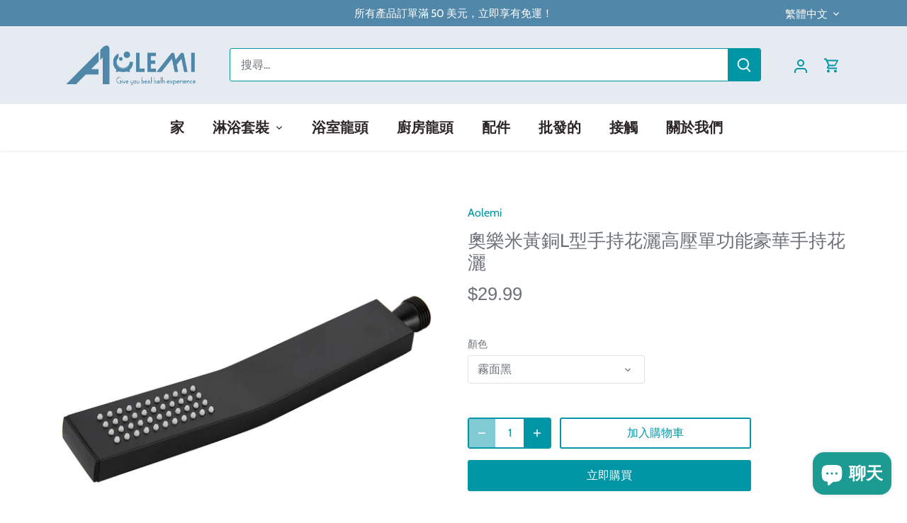

--- FILE ---
content_type: text/html; charset=utf-8
request_url: https://www.aolemi.com/zh/products/aolemi-sus304-stainless-steel-l-style-handheld-shower-high-pressure-single-function-luxury-hand-shower
body_size: 30366
content:
<!doctype html>
<html class="no-js" lang="zh-TW">
<head>
  <!-- Canopy 4.0.1 -->

  <link rel="preload" href="//www.aolemi.com/cdn/shop/t/4/assets/styles.css?v=167381933251990831011759331688" as="style">
  <meta charset="utf-8" />
<meta name="viewport" content="width=device-width,initial-scale=1.0" />
<meta http-equiv="X-UA-Compatible" content="IE=edge">

<link rel="preconnect" href="https://cdn.shopify.com" crossorigin>
<link rel="preconnect" href="https://fonts.shopify.com" crossorigin>
<link rel="preconnect" href="https://monorail-edge.shopifysvc.com"><link rel="preload" as="font" href="//www.aolemi.com/cdn/fonts/cabin/cabin_n4.cefc6494a78f87584a6f312fea532919154f66fe.woff2" type="font/woff2" crossorigin><link rel="preload" as="font" href="//www.aolemi.com/cdn/fonts/cabin/cabin_n7.255204a342bfdbc9ae2017bd4e6a90f8dbb2f561.woff2" type="font/woff2" crossorigin><link rel="preload" as="font" href="//www.aolemi.com/cdn/fonts/cabin/cabin_i4.d89c1b32b09ecbc46c12781fcf7b2085f17c0be9.woff2" type="font/woff2" crossorigin><link rel="preload" as="font" href="//www.aolemi.com/cdn/fonts/cabin/cabin_i7.ef2404c08a493e7ccbc92d8c39adf683f40e1fb5.woff2" type="font/woff2" crossorigin><link rel="preload" as="font" href="//www.aolemi.com/cdn/fonts/arimo/arimo_n7.1d2d0638e6a1228d86beb0e10006e3280ccb2d04.woff2" type="font/woff2" crossorigin><link rel="preload" as="font" href="//www.aolemi.com/cdn/fonts/arimo/arimo_n4.a7efb558ca22d2002248bbe6f302a98edee38e35.woff2" type="font/woff2" crossorigin><link rel="preload" as="font" href="//www.aolemi.com/cdn/fonts/cabin/cabin_n7.255204a342bfdbc9ae2017bd4e6a90f8dbb2f561.woff2" type="font/woff2" crossorigin><link rel="preload" href="//www.aolemi.com/cdn/shop/t/4/assets/vendor.js?v=76899230338807655861637732852" as="script">
<link rel="preload" href="//www.aolemi.com/cdn/shop/t/4/assets/theme.js?v=145673598663179980231637732851" as="script"><link rel="canonical" href="https://www.aolemi.com/zh/products/aolemi-sus304-stainless-steel-l-style-handheld-shower-high-pressure-single-function-luxury-hand-shower" /><link rel="shortcut icon" href="//www.aolemi.com/cdn/shop/files/Aolemi_d6a16e44-5b21-4a58-a36f-1b8d9d42d9b0.png?v=1637914847" type="image/png" /><meta name="description" content="【材質】：採用優質黃銅製成，特殊表面處理確保耐腐蝕且耐用，高壓淋浴，讓您充分享受淋浴。 【用途】：用於奧樂米淋浴系統 【包含】：僅限淋浴手持噴霧 【輕鬆安裝】：包含安裝說明，因此您可以按照步驟自行安裝，無需水管工的協助 【服務】您可以放心安裝，因為奧樂米水龍頭有保固服務。 細節： 材質：黃銅 包括：淋浴手持噴霧 表面處理：油面古銅色/霧面黑/拋光鉻/拉絲鎳 款式：L型手持噴霧 尺寸：高 * 寬（7.9 英吋 *1.33 英吋）">

  <meta name="theme-color" content="#0096a6">

  <title>
    奧樂米黃銅L型手持花灑高壓單功能豪華手持花灑 &ndash; Aolemi
  </title>

  <meta property="og:site_name" content="Aolemi">
<meta property="og:url" content="https://www.aolemi.com/zh/products/aolemi-sus304-stainless-steel-l-style-handheld-shower-high-pressure-single-function-luxury-hand-shower">
<meta property="og:title" content="奧樂米黃銅L型手持花灑高壓單功能豪華手持花灑">
<meta property="og:type" content="product">
<meta property="og:description" content="【材質】：採用優質黃銅製成，特殊表面處理確保耐腐蝕且耐用，高壓淋浴，讓您充分享受淋浴。 【用途】：用於奧樂米淋浴系統 【包含】：僅限淋浴手持噴霧 【輕鬆安裝】：包含安裝說明，因此您可以按照步驟自行安裝，無需水管工的協助 【服務】您可以放心安裝，因為奧樂米水龍頭有保固服務。 細節： 材質：黃銅 包括：淋浴手持噴霧 表面處理：油面古銅色/霧面黑/拋光鉻/拉絲鎳 款式：L型手持噴霧 尺寸：高 * 寬（7.9 英吋 *1.33 英吋）"><meta property="og:image" content="http://www.aolemi.com/cdn/shop/products/1_4cb0e4d7-0060-40aa-9798-93054dc3d489_1200x1200.jpg?v=1639124988">
  <meta property="og:image:secure_url" content="https://www.aolemi.com/cdn/shop/products/1_4cb0e4d7-0060-40aa-9798-93054dc3d489_1200x1200.jpg?v=1639124988">
  <meta property="og:image:width" content="1600">
  <meta property="og:image:height" content="1600"><meta property="og:price:amount" content="29.99">
  <meta property="og:price:currency" content="USD"><meta name="twitter:site" content="@shopify"><meta name="twitter:card" content="summary_large_image">
<meta name="twitter:title" content="奧樂米黃銅L型手持花灑高壓單功能豪華手持花灑">
<meta name="twitter:description" content="【材質】：採用優質黃銅製成，特殊表面處理確保耐腐蝕且耐用，高壓淋浴，讓您充分享受淋浴。 【用途】：用於奧樂米淋浴系統 【包含】：僅限淋浴手持噴霧 【輕鬆安裝】：包含安裝說明，因此您可以按照步驟自行安裝，無需水管工的協助 【服務】您可以放心安裝，因為奧樂米水龍頭有保固服務。 細節： 材質：黃銅 包括：淋浴手持噴霧 表面處理：油面古銅色/霧面黑/拋光鉻/拉絲鎳 款式：L型手持噴霧 尺寸：高 * 寬（7.9 英吋 *1.33 英吋）">


  <link href="//www.aolemi.com/cdn/shop/t/4/assets/styles.css?v=167381933251990831011759331688" rel="stylesheet" type="text/css" media="all" />

  <script>
    document.documentElement.className = document.documentElement.className.replace('no-js', 'js');
    window.theme = window.theme || {};
    theme.money_format = "${{amount}}";
    theme.customerIsLoggedIn = false;
    theme.shippingCalcMoneyFormat = "${{amount}} USD";

    theme.strings = {
      previous: "以前的",
      next: "下一個",
      close: "關閉",
      addressError: "尋找該位址時發生錯誤",
      addressNoResults: "該地址沒有結果",
      addressQueryLimit: "您已超出 Google API 使用限制。考慮升級到\u003ca href=\"https:\/\/developers.google.com\/maps\/premium\/usage-limits\"\u003e高級計劃\u003c\/a\u003e。",
      authError: "驗證您的 Google 地圖 API 金鑰時出現問題。",
      shippingCalcSubmitButton: "計算運費",
      shippingCalcSubmitButtonDisabled: "正在計算...",
      infiniteScrollCollectionLoading: "正在加載更多項目...",
      infiniteScrollCollectionFinishedMsg : "沒有更多物品",
      infiniteScrollBlogLoading: "正在加載更多文章...",
      infiniteScrollBlogFinishedMsg : "沒有更多文章了",
      blogsShowTags: "顯示標籤",
      priceNonExistent: "不可用",
      buttonDefault: "加入購物車",
      buttonNoStock: "缺貨",
      buttonNoVariant: "不可用",
      unitPriceSeparator: " \/ ",
      onlyXLeft: "[[ quantity ]]有庫存",
      productAddingToCart: "添加",
      productAddedToCart: "添加",
      quickbuyAdded: "已加入購物車",
      cartSummary: "查看購物車",
      cartContinue: "繼續購物",
      colorBoxPrevious: "以前的",
      colorBoxNext: "下一個",
      colorBoxClose: "關閉",
      imageSlider: "影像滑桿",
      confirmEmptyCart: "您確定要清空您的購物車嗎？",
      inYourCart: "在您的購物車中",
      removeFromCart: "從購物車中刪除",
      clearAll: "全部清除",
      layout_live_search_see_all: "查看所有結果",
      general_quick_search_pages: "頁數",
      general_quick_search_no_results: "抱歉，我們找不到任何結果",
      products_labels_sold_out: "售罄",
      products_labels_sale: "銷售",
      maximumQuantity: "您的購物車只能有[quantity]",
      fullDetails: "詳細資訊",
      cartConfirmRemove: "您確定要刪除該項目嗎？"
    };

    theme.routes = {
      root_url: '/zh',
      account_url: '/zh/account',
      account_login_url: '/zh/account/login',
      account_logout_url: '/zh/account/logout',
      account_recover_url: '/zh/account/recover',
      account_register_url: '/zh/account/register',
      account_addresses_url: '/zh/account/addresses',
      collections_url: '/zh/collections',
      all_products_collection_url: '/zh/collections/all',
      search_url: '/zh/search',
      cart_url: '/zh/cart',
      cart_add_url: '/zh/cart/add',
      cart_change_url: '/zh/cart/change',
      cart_clear_url: '/zh/cart/clear'
    };

    theme.scripts = {
      masonry: "\/\/www.aolemi.com\/cdn\/shop\/t\/4\/assets\/masonry.v3.2.2.min.js?v=169641371380462594081637732850",
      jqueryInfiniteScroll: "\/\/www.aolemi.com\/cdn\/shop\/t\/4\/assets\/jquery.infinitescroll.2.1.0.min.js?v=154868730476094579131637732850",
      underscore: "\/\/cdnjs.cloudflare.com\/ajax\/libs\/underscore.js\/1.6.0\/underscore-min.js",
      shopifyCommon: "\/\/www.aolemi.com\/cdn\/shopifycloud\/storefront\/assets\/themes_support\/shopify_common-5f594365.js",
      jqueryCart: "\/\/www.aolemi.com\/cdn\/shop\/t\/4\/assets\/shipping-calculator.v1.0.min.js?v=156283615219060590411637732850"
    };

    theme.settings = {
      cartType: "drawer-dynamic",
      openCartDrawerOnMob: true,
      quickBuyType: "in-page",
      superscriptDecimals: false
    }
  </script>

  
<script>window.performance && window.performance.mark && window.performance.mark('shopify.content_for_header.start');</script><meta id="shopify-digital-wallet" name="shopify-digital-wallet" content="/54888824905/digital_wallets/dialog">
<meta name="shopify-checkout-api-token" content="b2cbc9bcce0c59b3ba93035ba12ad458">
<meta id="in-context-paypal-metadata" data-shop-id="54888824905" data-venmo-supported="false" data-environment="production" data-locale="en_US" data-paypal-v4="true" data-currency="USD">
<link rel="alternate" type="application/json+oembed" href="https://www.aolemi.com/zh/products/aolemi-sus304-stainless-steel-l-style-handheld-shower-high-pressure-single-function-luxury-hand-shower.oembed">
<script async="async" src="/checkouts/internal/preloads.js?locale=zh-US"></script>
<script id="shopify-features" type="application/json">{"accessToken":"b2cbc9bcce0c59b3ba93035ba12ad458","betas":["rich-media-storefront-analytics"],"domain":"www.aolemi.com","predictiveSearch":true,"shopId":54888824905,"locale":"zh-tw"}</script>
<script>var Shopify = Shopify || {};
Shopify.shop = "aolemi.myshopify.com";
Shopify.locale = "zh-TW";
Shopify.currency = {"active":"USD","rate":"1.0"};
Shopify.country = "US";
Shopify.theme = {"name":"Canopy","id":120583094345,"schema_name":"Canopy","schema_version":"4.0.1","theme_store_id":732,"role":"main"};
Shopify.theme.handle = "null";
Shopify.theme.style = {"id":null,"handle":null};
Shopify.cdnHost = "www.aolemi.com/cdn";
Shopify.routes = Shopify.routes || {};
Shopify.routes.root = "/zh/";</script>
<script type="module">!function(o){(o.Shopify=o.Shopify||{}).modules=!0}(window);</script>
<script>!function(o){function n(){var o=[];function n(){o.push(Array.prototype.slice.apply(arguments))}return n.q=o,n}var t=o.Shopify=o.Shopify||{};t.loadFeatures=n(),t.autoloadFeatures=n()}(window);</script>
<script id="shop-js-analytics" type="application/json">{"pageType":"product"}</script>
<script defer="defer" async type="module" src="//www.aolemi.com/cdn/shopifycloud/shop-js/modules/v2/client.init-shop-cart-sync_GkoF2-uO.zh-TW.esm.js"></script>
<script defer="defer" async type="module" src="//www.aolemi.com/cdn/shopifycloud/shop-js/modules/v2/chunk.common_DQK-VgG4.esm.js"></script>
<script type="module">
  await import("//www.aolemi.com/cdn/shopifycloud/shop-js/modules/v2/client.init-shop-cart-sync_GkoF2-uO.zh-TW.esm.js");
await import("//www.aolemi.com/cdn/shopifycloud/shop-js/modules/v2/chunk.common_DQK-VgG4.esm.js");

  window.Shopify.SignInWithShop?.initShopCartSync?.({"fedCMEnabled":true,"windoidEnabled":true});

</script>
<script id="__st">var __st={"a":54888824905,"offset":28800,"reqid":"2e2f05e0-1a5e-4afe-b66b-21aab1749cb4-1764478374","pageurl":"www.aolemi.com\/zh\/products\/aolemi-sus304-stainless-steel-l-style-handheld-shower-high-pressure-single-function-luxury-hand-shower","u":"6925d1a2c533","p":"product","rtyp":"product","rid":6630555844681};</script>
<script>window.ShopifyPaypalV4VisibilityTracking = true;</script>
<script id="captcha-bootstrap">!function(){'use strict';const t='contact',e='account',n='new_comment',o=[[t,t],['blogs',n],['comments',n],[t,'customer']],c=[[e,'customer_login'],[e,'guest_login'],[e,'recover_customer_password'],[e,'create_customer']],r=t=>t.map((([t,e])=>`form[action*='/${t}']:not([data-nocaptcha='true']) input[name='form_type'][value='${e}']`)).join(','),a=t=>()=>t?[...document.querySelectorAll(t)].map((t=>t.form)):[];function s(){const t=[...o],e=r(t);return a(e)}const i='password',u='form_key',d=['recaptcha-v3-token','g-recaptcha-response','h-captcha-response',i],f=()=>{try{return window.sessionStorage}catch{return}},m='__shopify_v',_=t=>t.elements[u];function p(t,e,n=!1){try{const o=window.sessionStorage,c=JSON.parse(o.getItem(e)),{data:r}=function(t){const{data:e,action:n}=t;return t[m]||n?{data:e,action:n}:{data:t,action:n}}(c);for(const[e,n]of Object.entries(r))t.elements[e]&&(t.elements[e].value=n);n&&o.removeItem(e)}catch(o){console.error('form repopulation failed',{error:o})}}const l='form_type',E='cptcha';function T(t){t.dataset[E]=!0}const w=window,h=w.document,L='Shopify',v='ce_forms',y='captcha';let A=!1;((t,e)=>{const n=(g='f06e6c50-85a8-45c8-87d0-21a2b65856fe',I='https://cdn.shopify.com/shopifycloud/storefront-forms-hcaptcha/ce_storefront_forms_captcha_hcaptcha.v1.5.2.iife.js',D={infoText:'已受到 hCaptcha 保護',privacyText:'隱私',termsText:'條款'},(t,e,n)=>{const o=w[L][v],c=o.bindForm;if(c)return c(t,g,e,D).then(n);var r;o.q.push([[t,g,e,D],n]),r=I,A||(h.body.append(Object.assign(h.createElement('script'),{id:'captcha-provider',async:!0,src:r})),A=!0)});var g,I,D;w[L]=w[L]||{},w[L][v]=w[L][v]||{},w[L][v].q=[],w[L][y]=w[L][y]||{},w[L][y].protect=function(t,e){n(t,void 0,e),T(t)},Object.freeze(w[L][y]),function(t,e,n,w,h,L){const[v,y,A,g]=function(t,e,n){const i=e?o:[],u=t?c:[],d=[...i,...u],f=r(d),m=r(i),_=r(d.filter((([t,e])=>n.includes(e))));return[a(f),a(m),a(_),s()]}(w,h,L),I=t=>{const e=t.target;return e instanceof HTMLFormElement?e:e&&e.form},D=t=>v().includes(t);t.addEventListener('submit',(t=>{const e=I(t);if(!e)return;const n=D(e)&&!e.dataset.hcaptchaBound&&!e.dataset.recaptchaBound,o=_(e),c=g().includes(e)&&(!o||!o.value);(n||c)&&t.preventDefault(),c&&!n&&(function(t){try{if(!f())return;!function(t){const e=f();if(!e)return;const n=_(t);if(!n)return;const o=n.value;o&&e.removeItem(o)}(t);const e=Array.from(Array(32),(()=>Math.random().toString(36)[2])).join('');!function(t,e){_(t)||t.append(Object.assign(document.createElement('input'),{type:'hidden',name:u})),t.elements[u].value=e}(t,e),function(t,e){const n=f();if(!n)return;const o=[...t.querySelectorAll(`input[type='${i}']`)].map((({name:t})=>t)),c=[...d,...o],r={};for(const[a,s]of new FormData(t).entries())c.includes(a)||(r[a]=s);n.setItem(e,JSON.stringify({[m]:1,action:t.action,data:r}))}(t,e)}catch(e){console.error('failed to persist form',e)}}(e),e.submit())}));const S=(t,e)=>{t&&!t.dataset[E]&&(n(t,e.some((e=>e===t))),T(t))};for(const o of['focusin','change'])t.addEventListener(o,(t=>{const e=I(t);D(e)&&S(e,y())}));const B=e.get('form_key'),M=e.get(l),P=B&&M;t.addEventListener('DOMContentLoaded',(()=>{const t=y();if(P)for(const e of t)e.elements[l].value===M&&p(e,B);[...new Set([...A(),...v().filter((t=>'true'===t.dataset.shopifyCaptcha))])].forEach((e=>S(e,t)))}))}(h,new URLSearchParams(w.location.search),n,t,e,['guest_login'])})(!0,!0)}();</script>
<script integrity="sha256-52AcMU7V7pcBOXWImdc/TAGTFKeNjmkeM1Pvks/DTgc=" data-source-attribution="shopify.loadfeatures" defer="defer" src="//www.aolemi.com/cdn/shopifycloud/storefront/assets/storefront/load_feature-81c60534.js" crossorigin="anonymous"></script>
<script data-source-attribution="shopify.dynamic_checkout.dynamic.init">var Shopify=Shopify||{};Shopify.PaymentButton=Shopify.PaymentButton||{isStorefrontPortableWallets:!0,init:function(){window.Shopify.PaymentButton.init=function(){};var t=document.createElement("script");t.src="https://www.aolemi.com/cdn/shopifycloud/portable-wallets/latest/portable-wallets.zh-tw.js",t.type="module",document.head.appendChild(t)}};
</script>
<script data-source-attribution="shopify.dynamic_checkout.buyer_consent">
  function portableWalletsHideBuyerConsent(e){var t=document.getElementById("shopify-buyer-consent"),n=document.getElementById("shopify-subscription-policy-button");t&&n&&(t.classList.add("hidden"),t.setAttribute("aria-hidden","true"),n.removeEventListener("click",e))}function portableWalletsShowBuyerConsent(e){var t=document.getElementById("shopify-buyer-consent"),n=document.getElementById("shopify-subscription-policy-button");t&&n&&(t.classList.remove("hidden"),t.removeAttribute("aria-hidden"),n.addEventListener("click",e))}window.Shopify?.PaymentButton&&(window.Shopify.PaymentButton.hideBuyerConsent=portableWalletsHideBuyerConsent,window.Shopify.PaymentButton.showBuyerConsent=portableWalletsShowBuyerConsent);
</script>
<script>
  function portableWalletsCleanup(e){e&&e.src&&console.error("Failed to load portable wallets script "+e.src);var t=document.querySelectorAll("shopify-accelerated-checkout .shopify-payment-button__skeleton, shopify-accelerated-checkout-cart .wallet-cart-button__skeleton"),e=document.getElementById("shopify-buyer-consent");for(let e=0;e<t.length;e++)t[e].remove();e&&e.remove()}function portableWalletsNotLoadedAsModule(e){e instanceof ErrorEvent&&"string"==typeof e.message&&e.message.includes("import.meta")&&"string"==typeof e.filename&&e.filename.includes("portable-wallets")&&(window.removeEventListener("error",portableWalletsNotLoadedAsModule),window.Shopify.PaymentButton.failedToLoad=e,"loading"===document.readyState?document.addEventListener("DOMContentLoaded",window.Shopify.PaymentButton.init):window.Shopify.PaymentButton.init())}window.addEventListener("error",portableWalletsNotLoadedAsModule);
</script>

<script type="module" src="https://www.aolemi.com/cdn/shopifycloud/portable-wallets/latest/portable-wallets.zh-tw.js" onError="portableWalletsCleanup(this)" crossorigin="anonymous"></script>
<script nomodule>
  document.addEventListener("DOMContentLoaded", portableWalletsCleanup);
</script>

<link id="shopify-accelerated-checkout-styles" rel="stylesheet" media="screen" href="https://www.aolemi.com/cdn/shopifycloud/portable-wallets/latest/accelerated-checkout-backwards-compat.css" crossorigin="anonymous">
<style id="shopify-accelerated-checkout-cart">
        #shopify-buyer-consent {
  margin-top: 1em;
  display: inline-block;
  width: 100%;
}

#shopify-buyer-consent.hidden {
  display: none;
}

#shopify-subscription-policy-button {
  background: none;
  border: none;
  padding: 0;
  text-decoration: underline;
  font-size: inherit;
  cursor: pointer;
}

#shopify-subscription-policy-button::before {
  box-shadow: none;
}

      </style>

<script>window.performance && window.performance.mark && window.performance.mark('shopify.content_for_header.end');</script>

  <script>
    Shopify.money_format = "${{amount}}";
  </script>
<!-- BEGIN app block: shopify://apps/starapps-variant-image/blocks/starapps-via-embed/2a01d106-3d10-48e8-ba53-5cb971217ac4 -->


    
<script src="https://cdn.starapps.studio/apps/via/aolemi/script-1754294920.js" async crossorigin="anonymous"></script>
    
    
      <script src="https://cdn.shopify.com/extensions/019a5415-ec59-7796-9774-1664787d4b7c/variant-image-automator-31/assets/store-front-error-tracking.js" via-js-type="error-tracking" defer></script>
    
    <script via-metafields>window.viaData = {
        limitOnProduct: null,
        viaStatus: null
      }
    </script>
<!-- END app block --><script src="https://cdn.shopify.com/extensions/7bc9bb47-adfa-4267-963e-cadee5096caf/inbox-1252/assets/inbox-chat-loader.js" type="text/javascript" defer="defer"></script>
<link href="https://monorail-edge.shopifysvc.com" rel="dns-prefetch">
<script>(function(){if ("sendBeacon" in navigator && "performance" in window) {try {var session_token_from_headers = performance.getEntriesByType('navigation')[0].serverTiming.find(x => x.name == '_s').description;} catch {var session_token_from_headers = undefined;}var session_cookie_matches = document.cookie.match(/_shopify_s=([^;]*)/);var session_token_from_cookie = session_cookie_matches && session_cookie_matches.length === 2 ? session_cookie_matches[1] : "";var session_token = session_token_from_headers || session_token_from_cookie || "";function handle_abandonment_event(e) {var entries = performance.getEntries().filter(function(entry) {return /monorail-edge.shopifysvc.com/.test(entry.name);});if (!window.abandonment_tracked && entries.length === 0) {window.abandonment_tracked = true;var currentMs = Date.now();var navigation_start = performance.timing.navigationStart;var payload = {shop_id: 54888824905,url: window.location.href,navigation_start,duration: currentMs - navigation_start,session_token,page_type: "product"};window.navigator.sendBeacon("https://monorail-edge.shopifysvc.com/v1/produce", JSON.stringify({schema_id: "online_store_buyer_site_abandonment/1.1",payload: payload,metadata: {event_created_at_ms: currentMs,event_sent_at_ms: currentMs}}));}}window.addEventListener('pagehide', handle_abandonment_event);}}());</script>
<script id="web-pixels-manager-setup">(function e(e,d,r,n,o){if(void 0===o&&(o={}),!Boolean(null===(a=null===(i=window.Shopify)||void 0===i?void 0:i.analytics)||void 0===a?void 0:a.replayQueue)){var i,a;window.Shopify=window.Shopify||{};var t=window.Shopify;t.analytics=t.analytics||{};var s=t.analytics;s.replayQueue=[],s.publish=function(e,d,r){return s.replayQueue.push([e,d,r]),!0};try{self.performance.mark("wpm:start")}catch(e){}var l=function(){var e={modern:/Edge?\/(1{2}[4-9]|1[2-9]\d|[2-9]\d{2}|\d{4,})\.\d+(\.\d+|)|Firefox\/(1{2}[4-9]|1[2-9]\d|[2-9]\d{2}|\d{4,})\.\d+(\.\d+|)|Chrom(ium|e)\/(9{2}|\d{3,})\.\d+(\.\d+|)|(Maci|X1{2}).+ Version\/(15\.\d+|(1[6-9]|[2-9]\d|\d{3,})\.\d+)([,.]\d+|)( \(\w+\)|)( Mobile\/\w+|) Safari\/|Chrome.+OPR\/(9{2}|\d{3,})\.\d+\.\d+|(CPU[ +]OS|iPhone[ +]OS|CPU[ +]iPhone|CPU IPhone OS|CPU iPad OS)[ +]+(15[._]\d+|(1[6-9]|[2-9]\d|\d{3,})[._]\d+)([._]\d+|)|Android:?[ /-](13[3-9]|1[4-9]\d|[2-9]\d{2}|\d{4,})(\.\d+|)(\.\d+|)|Android.+Firefox\/(13[5-9]|1[4-9]\d|[2-9]\d{2}|\d{4,})\.\d+(\.\d+|)|Android.+Chrom(ium|e)\/(13[3-9]|1[4-9]\d|[2-9]\d{2}|\d{4,})\.\d+(\.\d+|)|SamsungBrowser\/([2-9]\d|\d{3,})\.\d+/,legacy:/Edge?\/(1[6-9]|[2-9]\d|\d{3,})\.\d+(\.\d+|)|Firefox\/(5[4-9]|[6-9]\d|\d{3,})\.\d+(\.\d+|)|Chrom(ium|e)\/(5[1-9]|[6-9]\d|\d{3,})\.\d+(\.\d+|)([\d.]+$|.*Safari\/(?![\d.]+ Edge\/[\d.]+$))|(Maci|X1{2}).+ Version\/(10\.\d+|(1[1-9]|[2-9]\d|\d{3,})\.\d+)([,.]\d+|)( \(\w+\)|)( Mobile\/\w+|) Safari\/|Chrome.+OPR\/(3[89]|[4-9]\d|\d{3,})\.\d+\.\d+|(CPU[ +]OS|iPhone[ +]OS|CPU[ +]iPhone|CPU IPhone OS|CPU iPad OS)[ +]+(10[._]\d+|(1[1-9]|[2-9]\d|\d{3,})[._]\d+)([._]\d+|)|Android:?[ /-](13[3-9]|1[4-9]\d|[2-9]\d{2}|\d{4,})(\.\d+|)(\.\d+|)|Mobile Safari.+OPR\/([89]\d|\d{3,})\.\d+\.\d+|Android.+Firefox\/(13[5-9]|1[4-9]\d|[2-9]\d{2}|\d{4,})\.\d+(\.\d+|)|Android.+Chrom(ium|e)\/(13[3-9]|1[4-9]\d|[2-9]\d{2}|\d{4,})\.\d+(\.\d+|)|Android.+(UC? ?Browser|UCWEB|U3)[ /]?(15\.([5-9]|\d{2,})|(1[6-9]|[2-9]\d|\d{3,})\.\d+)\.\d+|SamsungBrowser\/(5\.\d+|([6-9]|\d{2,})\.\d+)|Android.+MQ{2}Browser\/(14(\.(9|\d{2,})|)|(1[5-9]|[2-9]\d|\d{3,})(\.\d+|))(\.\d+|)|K[Aa][Ii]OS\/(3\.\d+|([4-9]|\d{2,})\.\d+)(\.\d+|)/},d=e.modern,r=e.legacy,n=navigator.userAgent;return n.match(d)?"modern":n.match(r)?"legacy":"unknown"}(),u="modern"===l?"modern":"legacy",c=(null!=n?n:{modern:"",legacy:""})[u],f=function(e){return[e.baseUrl,"/wpm","/b",e.hashVersion,"modern"===e.buildTarget?"m":"l",".js"].join("")}({baseUrl:d,hashVersion:r,buildTarget:u}),m=function(e){var d=e.version,r=e.bundleTarget,n=e.surface,o=e.pageUrl,i=e.monorailEndpoint;return{emit:function(e){var a=e.status,t=e.errorMsg,s=(new Date).getTime(),l=JSON.stringify({metadata:{event_sent_at_ms:s},events:[{schema_id:"web_pixels_manager_load/3.1",payload:{version:d,bundle_target:r,page_url:o,status:a,surface:n,error_msg:t},metadata:{event_created_at_ms:s}}]});if(!i)return console&&console.warn&&console.warn("[Web Pixels Manager] No Monorail endpoint provided, skipping logging."),!1;try{return self.navigator.sendBeacon.bind(self.navigator)(i,l)}catch(e){}var u=new XMLHttpRequest;try{return u.open("POST",i,!0),u.setRequestHeader("Content-Type","text/plain"),u.send(l),!0}catch(e){return console&&console.warn&&console.warn("[Web Pixels Manager] Got an unhandled error while logging to Monorail."),!1}}}}({version:r,bundleTarget:l,surface:e.surface,pageUrl:self.location.href,monorailEndpoint:e.monorailEndpoint});try{o.browserTarget=l,function(e){var d=e.src,r=e.async,n=void 0===r||r,o=e.onload,i=e.onerror,a=e.sri,t=e.scriptDataAttributes,s=void 0===t?{}:t,l=document.createElement("script"),u=document.querySelector("head"),c=document.querySelector("body");if(l.async=n,l.src=d,a&&(l.integrity=a,l.crossOrigin="anonymous"),s)for(var f in s)if(Object.prototype.hasOwnProperty.call(s,f))try{l.dataset[f]=s[f]}catch(e){}if(o&&l.addEventListener("load",o),i&&l.addEventListener("error",i),u)u.appendChild(l);else{if(!c)throw new Error("Did not find a head or body element to append the script");c.appendChild(l)}}({src:f,async:!0,onload:function(){if(!function(){var e,d;return Boolean(null===(d=null===(e=window.Shopify)||void 0===e?void 0:e.analytics)||void 0===d?void 0:d.initialized)}()){var d=window.webPixelsManager.init(e)||void 0;if(d){var r=window.Shopify.analytics;r.replayQueue.forEach((function(e){var r=e[0],n=e[1],o=e[2];d.publishCustomEvent(r,n,o)})),r.replayQueue=[],r.publish=d.publishCustomEvent,r.visitor=d.visitor,r.initialized=!0}}},onerror:function(){return m.emit({status:"failed",errorMsg:"".concat(f," has failed to load")})},sri:function(e){var d=/^sha384-[A-Za-z0-9+/=]+$/;return"string"==typeof e&&d.test(e)}(c)?c:"",scriptDataAttributes:o}),m.emit({status:"loading"})}catch(e){m.emit({status:"failed",errorMsg:(null==e?void 0:e.message)||"Unknown error"})}}})({shopId: 54888824905,storefrontBaseUrl: "https://www.aolemi.com",extensionsBaseUrl: "https://extensions.shopifycdn.com/cdn/shopifycloud/web-pixels-manager",monorailEndpoint: "https://monorail-edge.shopifysvc.com/unstable/produce_batch",surface: "storefront-renderer",enabledBetaFlags: ["2dca8a86"],webPixelsConfigList: [{"id":"shopify-app-pixel","configuration":"{}","eventPayloadVersion":"v1","runtimeContext":"STRICT","scriptVersion":"0450","apiClientId":"shopify-pixel","type":"APP","privacyPurposes":["ANALYTICS","MARKETING"]},{"id":"shopify-custom-pixel","eventPayloadVersion":"v1","runtimeContext":"LAX","scriptVersion":"0450","apiClientId":"shopify-pixel","type":"CUSTOM","privacyPurposes":["ANALYTICS","MARKETING"]}],isMerchantRequest: false,initData: {"shop":{"name":"Aolemi","paymentSettings":{"currencyCode":"USD"},"myshopifyDomain":"aolemi.myshopify.com","countryCode":"CN","storefrontUrl":"https:\/\/www.aolemi.com\/zh"},"customer":null,"cart":null,"checkout":null,"productVariants":[{"price":{"amount":29.99,"currencyCode":"USD"},"product":{"title":"奧樂米黃銅L型手持花灑高壓單功能豪華手持花灑","vendor":"Aolemi","id":"6630555844681","untranslatedTitle":"奧樂米黃銅L型手持花灑高壓單功能豪華手持花灑","url":"\/zh\/products\/aolemi-sus304-stainless-steel-l-style-handheld-shower-high-pressure-single-function-luxury-hand-shower","type":""},"id":"39483697463369","image":{"src":"\/\/www.aolemi.com\/cdn\/shop\/products\/1_4cb0e4d7-0060-40aa-9798-93054dc3d489.jpg?v=1639124988"},"sku":"","title":"霧面黑","untranslatedTitle":"Matte Black"},{"price":{"amount":29.99,"currencyCode":"USD"},"product":{"title":"奧樂米黃銅L型手持花灑高壓單功能豪華手持花灑","vendor":"Aolemi","id":"6630555844681","untranslatedTitle":"奧樂米黃銅L型手持花灑高壓單功能豪華手持花灑","url":"\/zh\/products\/aolemi-sus304-stainless-steel-l-style-handheld-shower-high-pressure-single-function-luxury-hand-shower","type":""},"id":"39483697496137","image":{"src":"\/\/www.aolemi.com\/cdn\/shop\/products\/1_267f34f1-fd7d-469d-9bbe-a3073fb64fcf.jpg?v=1639124987"},"sku":"","title":"油擦青銅","untranslatedTitle":"Oil-Rubbed Bronze"},{"price":{"amount":29.99,"currencyCode":"USD"},"product":{"title":"奧樂米黃銅L型手持花灑高壓單功能豪華手持花灑","vendor":"Aolemi","id":"6630555844681","untranslatedTitle":"奧樂米黃銅L型手持花灑高壓單功能豪華手持花灑","url":"\/zh\/products\/aolemi-sus304-stainless-steel-l-style-handheld-shower-high-pressure-single-function-luxury-hand-shower","type":""},"id":"39483697528905","image":{"src":"\/\/www.aolemi.com\/cdn\/shop\/products\/1_82224f33-52c3-4d8e-9806-667d20e6db54.jpg?v=1639124989"},"sku":"","title":"拉絲鎳","untranslatedTitle":"Brushed Nickel"},{"price":{"amount":29.99,"currencyCode":"USD"},"product":{"title":"奧樂米黃銅L型手持花灑高壓單功能豪華手持花灑","vendor":"Aolemi","id":"6630555844681","untranslatedTitle":"奧樂米黃銅L型手持花灑高壓單功能豪華手持花灑","url":"\/zh\/products\/aolemi-sus304-stainless-steel-l-style-handheld-shower-high-pressure-single-function-luxury-hand-shower","type":""},"id":"39483697561673","image":{"src":"\/\/www.aolemi.com\/cdn\/shop\/products\/1_55a4f1d1-553d-40c5-830c-b1cc6a5129ac.jpg?v=1639124988"},"sku":"","title":"拋光鉻","untranslatedTitle":"Polish Chrome"}],"purchasingCompany":null},},"https://www.aolemi.com/cdn","ae1676cfwd2530674p4253c800m34e853cb",{"modern":"","legacy":""},{"shopId":"54888824905","storefrontBaseUrl":"https:\/\/www.aolemi.com","extensionBaseUrl":"https:\/\/extensions.shopifycdn.com\/cdn\/shopifycloud\/web-pixels-manager","surface":"storefront-renderer","enabledBetaFlags":"[\"2dca8a86\"]","isMerchantRequest":"false","hashVersion":"ae1676cfwd2530674p4253c800m34e853cb","publish":"custom","events":"[[\"page_viewed\",{}],[\"product_viewed\",{\"productVariant\":{\"price\":{\"amount\":29.99,\"currencyCode\":\"USD\"},\"product\":{\"title\":\"奧樂米黃銅L型手持花灑高壓單功能豪華手持花灑\",\"vendor\":\"Aolemi\",\"id\":\"6630555844681\",\"untranslatedTitle\":\"奧樂米黃銅L型手持花灑高壓單功能豪華手持花灑\",\"url\":\"\/zh\/products\/aolemi-sus304-stainless-steel-l-style-handheld-shower-high-pressure-single-function-luxury-hand-shower\",\"type\":\"\"},\"id\":\"39483697463369\",\"image\":{\"src\":\"\/\/www.aolemi.com\/cdn\/shop\/products\/1_4cb0e4d7-0060-40aa-9798-93054dc3d489.jpg?v=1639124988\"},\"sku\":\"\",\"title\":\"霧面黑\",\"untranslatedTitle\":\"Matte Black\"}}]]"});</script><script>
  window.ShopifyAnalytics = window.ShopifyAnalytics || {};
  window.ShopifyAnalytics.meta = window.ShopifyAnalytics.meta || {};
  window.ShopifyAnalytics.meta.currency = 'USD';
  var meta = {"product":{"id":6630555844681,"gid":"gid:\/\/shopify\/Product\/6630555844681","vendor":"Aolemi","type":"","variants":[{"id":39483697463369,"price":2999,"name":"奧樂米黃銅L型手持花灑高壓單功能豪華手持花灑 - 霧面黑","public_title":"霧面黑","sku":""},{"id":39483697496137,"price":2999,"name":"奧樂米黃銅L型手持花灑高壓單功能豪華手持花灑 - 油擦青銅","public_title":"油擦青銅","sku":""},{"id":39483697528905,"price":2999,"name":"奧樂米黃銅L型手持花灑高壓單功能豪華手持花灑 - 拉絲鎳","public_title":"拉絲鎳","sku":""},{"id":39483697561673,"price":2999,"name":"奧樂米黃銅L型手持花灑高壓單功能豪華手持花灑 - 拋光鉻","public_title":"拋光鉻","sku":""}],"remote":false},"page":{"pageType":"product","resourceType":"product","resourceId":6630555844681}};
  for (var attr in meta) {
    window.ShopifyAnalytics.meta[attr] = meta[attr];
  }
</script>
<script class="analytics">
  (function () {
    var customDocumentWrite = function(content) {
      var jquery = null;

      if (window.jQuery) {
        jquery = window.jQuery;
      } else if (window.Checkout && window.Checkout.$) {
        jquery = window.Checkout.$;
      }

      if (jquery) {
        jquery('body').append(content);
      }
    };

    var hasLoggedConversion = function(token) {
      if (token) {
        return document.cookie.indexOf('loggedConversion=' + token) !== -1;
      }
      return false;
    }

    var setCookieIfConversion = function(token) {
      if (token) {
        var twoMonthsFromNow = new Date(Date.now());
        twoMonthsFromNow.setMonth(twoMonthsFromNow.getMonth() + 2);

        document.cookie = 'loggedConversion=' + token + '; expires=' + twoMonthsFromNow;
      }
    }

    var trekkie = window.ShopifyAnalytics.lib = window.trekkie = window.trekkie || [];
    if (trekkie.integrations) {
      return;
    }
    trekkie.methods = [
      'identify',
      'page',
      'ready',
      'track',
      'trackForm',
      'trackLink'
    ];
    trekkie.factory = function(method) {
      return function() {
        var args = Array.prototype.slice.call(arguments);
        args.unshift(method);
        trekkie.push(args);
        return trekkie;
      };
    };
    for (var i = 0; i < trekkie.methods.length; i++) {
      var key = trekkie.methods[i];
      trekkie[key] = trekkie.factory(key);
    }
    trekkie.load = function(config) {
      trekkie.config = config || {};
      trekkie.config.initialDocumentCookie = document.cookie;
      var first = document.getElementsByTagName('script')[0];
      var script = document.createElement('script');
      script.type = 'text/javascript';
      script.onerror = function(e) {
        var scriptFallback = document.createElement('script');
        scriptFallback.type = 'text/javascript';
        scriptFallback.onerror = function(error) {
                var Monorail = {
      produce: function produce(monorailDomain, schemaId, payload) {
        var currentMs = new Date().getTime();
        var event = {
          schema_id: schemaId,
          payload: payload,
          metadata: {
            event_created_at_ms: currentMs,
            event_sent_at_ms: currentMs
          }
        };
        return Monorail.sendRequest("https://" + monorailDomain + "/v1/produce", JSON.stringify(event));
      },
      sendRequest: function sendRequest(endpointUrl, payload) {
        // Try the sendBeacon API
        if (window && window.navigator && typeof window.navigator.sendBeacon === 'function' && typeof window.Blob === 'function' && !Monorail.isIos12()) {
          var blobData = new window.Blob([payload], {
            type: 'text/plain'
          });

          if (window.navigator.sendBeacon(endpointUrl, blobData)) {
            return true;
          } // sendBeacon was not successful

        } // XHR beacon

        var xhr = new XMLHttpRequest();

        try {
          xhr.open('POST', endpointUrl);
          xhr.setRequestHeader('Content-Type', 'text/plain');
          xhr.send(payload);
        } catch (e) {
          console.log(e);
        }

        return false;
      },
      isIos12: function isIos12() {
        return window.navigator.userAgent.lastIndexOf('iPhone; CPU iPhone OS 12_') !== -1 || window.navigator.userAgent.lastIndexOf('iPad; CPU OS 12_') !== -1;
      }
    };
    Monorail.produce('monorail-edge.shopifysvc.com',
      'trekkie_storefront_load_errors/1.1',
      {shop_id: 54888824905,
      theme_id: 120583094345,
      app_name: "storefront",
      context_url: window.location.href,
      source_url: "//www.aolemi.com/cdn/s/trekkie.storefront.3c703df509f0f96f3237c9daa54e2777acf1a1dd.min.js"});

        };
        scriptFallback.async = true;
        scriptFallback.src = '//www.aolemi.com/cdn/s/trekkie.storefront.3c703df509f0f96f3237c9daa54e2777acf1a1dd.min.js';
        first.parentNode.insertBefore(scriptFallback, first);
      };
      script.async = true;
      script.src = '//www.aolemi.com/cdn/s/trekkie.storefront.3c703df509f0f96f3237c9daa54e2777acf1a1dd.min.js';
      first.parentNode.insertBefore(script, first);
    };
    trekkie.load(
      {"Trekkie":{"appName":"storefront","development":false,"defaultAttributes":{"shopId":54888824905,"isMerchantRequest":null,"themeId":120583094345,"themeCityHash":"15582412943256740072","contentLanguage":"zh-TW","currency":"USD","eventMetadataId":"5977abed-0486-4c5f-92c0-24ea31a68ede"},"isServerSideCookieWritingEnabled":true,"monorailRegion":"shop_domain","enabledBetaFlags":["f0df213a"]},"Session Attribution":{},"S2S":{"facebookCapiEnabled":false,"source":"trekkie-storefront-renderer","apiClientId":580111}}
    );

    var loaded = false;
    trekkie.ready(function() {
      if (loaded) return;
      loaded = true;

      window.ShopifyAnalytics.lib = window.trekkie;

      var originalDocumentWrite = document.write;
      document.write = customDocumentWrite;
      try { window.ShopifyAnalytics.merchantGoogleAnalytics.call(this); } catch(error) {};
      document.write = originalDocumentWrite;

      window.ShopifyAnalytics.lib.page(null,{"pageType":"product","resourceType":"product","resourceId":6630555844681,"shopifyEmitted":true});

      var match = window.location.pathname.match(/checkouts\/(.+)\/(thank_you|post_purchase)/)
      var token = match? match[1]: undefined;
      if (!hasLoggedConversion(token)) {
        setCookieIfConversion(token);
        window.ShopifyAnalytics.lib.track("Viewed Product",{"currency":"USD","variantId":39483697463369,"productId":6630555844681,"productGid":"gid:\/\/shopify\/Product\/6630555844681","name":"奧樂米黃銅L型手持花灑高壓單功能豪華手持花灑 - 霧面黑","price":"29.99","sku":"","brand":"Aolemi","variant":"霧面黑","category":"","nonInteraction":true,"remote":false},undefined,undefined,{"shopifyEmitted":true});
      window.ShopifyAnalytics.lib.track("monorail:\/\/trekkie_storefront_viewed_product\/1.1",{"currency":"USD","variantId":39483697463369,"productId":6630555844681,"productGid":"gid:\/\/shopify\/Product\/6630555844681","name":"奧樂米黃銅L型手持花灑高壓單功能豪華手持花灑 - 霧面黑","price":"29.99","sku":"","brand":"Aolemi","variant":"霧面黑","category":"","nonInteraction":true,"remote":false,"referer":"https:\/\/www.aolemi.com\/zh\/products\/aolemi-sus304-stainless-steel-l-style-handheld-shower-high-pressure-single-function-luxury-hand-shower"});
      }
    });


        var eventsListenerScript = document.createElement('script');
        eventsListenerScript.async = true;
        eventsListenerScript.src = "//www.aolemi.com/cdn/shopifycloud/storefront/assets/shop_events_listener-3da45d37.js";
        document.getElementsByTagName('head')[0].appendChild(eventsListenerScript);

})();</script>
<script
  defer
  src="https://www.aolemi.com/cdn/shopifycloud/perf-kit/shopify-perf-kit-2.1.2.min.js"
  data-application="storefront-renderer"
  data-shop-id="54888824905"
  data-render-region="gcp-us-east1"
  data-page-type="product"
  data-theme-instance-id="120583094345"
  data-theme-name="Canopy"
  data-theme-version="4.0.1"
  data-monorail-region="shop_domain"
  data-resource-timing-sampling-rate="10"
  data-shs="true"
  data-shs-beacon="true"
  data-shs-export-with-fetch="true"
  data-shs-logs-sample-rate="1"
></script>
</head><body class="template-product  "
      data-cc-animate-timeout="80">


  <script>
    document.body.classList.add("cc-animate-enabled");
  </script>


<a class="skip-link visually-hidden" href="#content">跳至內容</a>

<div id="shopify-section-cart-drawer" class="shopify-section">
<div data-section-type="cart-drawer"><div id="cart-summary" class="cart-summary cart-summary--empty cart-summary--drawer-dynamic ">
    <div class="cart-summary__inner" aria-live="polite">
      <a class="cart-summary__close toggle-cart-summary" href="#">
        <svg fill="#000000" height="24" viewBox="0 0 24 24" width="24" xmlns="http://www.w3.org/2000/svg">
  <title>Left</title>
  <path d="M15.41 16.09l-4.58-4.59 4.58-4.59L14 5.5l-6 6 6 6z"/><path d="M0-.5h24v24H0z" fill="none"/>
</svg>
        <span class="beside-svg">繼續購物</span>
      </a>

      <div class="cart-summary__header cart-summary__section">
        <h5 class="cart-summary__title">你的訂單</h5>
        
      </div>

      
        <div class="cart-summary__empty">
          <div class="cart-summary__section">
            <p>你有你的購物車中沒有商品</p>
          </div>
        </div>
      

      
<div class="cart-summary__promo-products-title cart-summary__section  border-top">
            <h6 class="cart-summary__item-list-header__title" id="cart-summary-promo-heading">你可能會喜歡</h6>
            
          </div>

          <div class="cart-summary__promo-products ">
            <div class="cart-summary__section"><div class="cart-summary-item">
                  <div class="cart-summary-item__image">
                    <div class="placeholder-image"><svg xmlns="http://www.w3.org/2000/svg" viewBox="0 0 525.5 525.5"><path d="M375.5 345.2c0-.1 0-.1 0 0 0-.1 0-.1 0 0-1.1-2.9-2.3-5.5-3.4-7.8-1.4-4.7-2.4-13.8-.5-19.8 3.4-10.6 3.6-40.6 1.2-54.5-2.3-14-12.3-29.8-18.5-36.9-5.3-6.2-12.8-14.9-15.4-17.9 8.6-5.6 13.3-13.3 14-23 0-.3 0-.6.1-.8.4-4.1-.6-9.9-3.9-13.5-2.1-2.3-4.8-3.5-8-3.5h-54.9c-.8-7.1-3-13-5.2-17.5-6.8-13.9-12.5-16.5-21.2-16.5h-.7c-8.7 0-14.4 2.5-21.2 16.5-2.2 4.5-4.4 10.4-5.2 17.5h-48.5c-3.2 0-5.9 1.2-8 3.5-3.2 3.6-4.3 9.3-3.9 13.5 0 .2 0 .5.1.8.7 9.8 5.4 17.4 14 23-2.6 3.1-10.1 11.7-15.4 17.9-6.1 7.2-16.1 22.9-18.5 36.9-2.2 13.3-1.2 47.4 1 54.9 1.1 3.8 1.4 14.5-.2 19.4-1.2 2.4-2.3 5-3.4 7.9-4.4 11.6-6.2 26.3-5 32.6 1.8 9.9 16.5 14.4 29.4 14.4h176.8c12.9 0 27.6-4.5 29.4-14.4 1.2-6.5-.5-21.1-5-32.7zm-97.7-178c.3-3.2.8-10.6-.2-18 2.4 4.3 5 10.5 5.9 18h-5.7zm-36.3-17.9c-1 7.4-.5 14.8-.2 18h-5.7c.9-7.5 3.5-13.7 5.9-18zm4.5-6.9c0-.1.1-.2.1-.4 4.4-5.3 8.4-5.8 13.1-5.8h.7c4.7 0 8.7.6 13.1 5.8 0 .1 0 .2.1.4 3.2 8.9 2.2 21.2 1.8 25h-30.7c-.4-3.8-1.3-16.1 1.8-25zm-70.7 42.5c0-.3 0-.6-.1-.9-.3-3.4.5-8.4 3.1-11.3 1-1.1 2.1-1.7 3.4-2.1l-.6.6c-2.8 3.1-3.7 8.1-3.3 11.6 0 .2 0 .5.1.8.3 3.5.9 11.7 10.6 18.8.3.2.8.2 1-.2.2-.3.2-.8-.2-1-9.2-6.7-9.8-14.4-10-17.7 0-.3 0-.6-.1-.8-.3-3.2.5-7.7 3-10.5.8-.8 1.7-1.5 2.6-1.9h155.7c1 .4 1.9 1.1 2.6 1.9 2.5 2.8 3.3 7.3 3 10.5 0 .2 0 .5-.1.8-.3 3.6-1 13.1-13.8 20.1-.3.2-.5.6-.3 1 .1.2.4.4.6.4.1 0 .2 0 .3-.1 13.5-7.5 14.3-17.5 14.6-21.3 0-.3 0-.5.1-.8.4-3.5-.5-8.5-3.3-11.6l-.6-.6c1.3.4 2.5 1.1 3.4 2.1 2.6 2.9 3.5 7.9 3.1 11.3 0 .3 0 .6-.1.9-1.5 20.9-23.6 31.4-65.5 31.4h-43.8c-41.8 0-63.9-10.5-65.4-31.4zm91 89.1h-7c0-1.5 0-3-.1-4.2-.2-12.5-2.2-31.1-2.7-35.1h3.6c.8 0 1.4-.6 1.4-1.4v-14.1h2.4v14.1c0 .8.6 1.4 1.4 1.4h3.7c-.4 3.9-2.4 22.6-2.7 35.1v4.2zm65.3 11.9h-16.8c-.4 0-.7.3-.7.7 0 .4.3.7.7.7h16.8v2.8h-62.2c0-.9-.1-1.9-.1-2.8h33.9c.4 0 .7-.3.7-.7 0-.4-.3-.7-.7-.7h-33.9c-.1-3.2-.1-6.3-.1-9h62.5v9zm-12.5 24.4h-6.3l.2-1.6h5.9l.2 1.6zm-5.8-4.5l1.6-12.3h2l1.6 12.3h-5.2zm-57-19.9h-62.4v-9h62.5c0 2.7 0 5.8-.1 9zm-62.4 1.4h62.4c0 .9-.1 1.8-.1 2.8H194v-2.8zm65.2 0h7.3c0 .9.1 1.8.1 2.8H259c.1-.9.1-1.8.1-2.8zm7.2-1.4h-7.2c.1-3.2.1-6.3.1-9h7c0 2.7 0 5.8.1 9zm-7.7-66.7v6.8h-9v-6.8h9zm-8.9 8.3h9v.7h-9v-.7zm0 2.1h9v2.3h-9v-2.3zm26-1.4h-9v-.7h9v.7zm-9 3.7v-2.3h9v2.3h-9zm9-5.9h-9v-6.8h9v6.8zm-119.3 91.1c-2.1-7.1-3-40.9-.9-53.6 2.2-13.5 11.9-28.6 17.8-35.6 5.6-6.5 13.5-15.7 15.7-18.3 11.4 6.4 28.7 9.6 51.8 9.6h6v14.1c0 .8.6 1.4 1.4 1.4h5.4c.3 3.1 2.4 22.4 2.7 35.1 0 1.2.1 2.6.1 4.2h-63.9c-.8 0-1.4.6-1.4 1.4v16.1c0 .8.6 1.4 1.4 1.4H256c-.8 11.8-2.8 24.7-8 33.3-2.6 4.4-4.9 8.5-6.9 12.2-.4.7-.1 1.6.6 1.9.2.1.4.2.6.2.5 0 1-.3 1.3-.8 1.9-3.7 4.2-7.7 6.8-12.1 5.4-9.1 7.6-22.5 8.4-34.7h7.8c.7 11.2 2.6 23.5 7.1 32.4.2.5.8.8 1.3.8.2 0 .4 0 .6-.2.7-.4 1-1.2.6-1.9-4.3-8.5-6.1-20.3-6.8-31.1H312l-2.4 18.6c-.1.4.1.8.3 1.1.3.3.7.5 1.1.5h9.6c.4 0 .8-.2 1.1-.5.3-.3.4-.7.3-1.1l-2.4-18.6H333c.8 0 1.4-.6 1.4-1.4v-16.1c0-.8-.6-1.4-1.4-1.4h-63.9c0-1.5 0-2.9.1-4.2.2-12.7 2.3-32 2.7-35.1h5.2c.8 0 1.4-.6 1.4-1.4v-14.1h6.2c23.1 0 40.4-3.2 51.8-9.6 2.3 2.6 10.1 11.8 15.7 18.3 5.9 6.9 15.6 22.1 17.8 35.6 2.2 13.4 2 43.2-1.1 53.1-1.2 3.9-1.4 8.7-1 13-1.7-2.8-2.9-4.4-3-4.6-.2-.3-.6-.5-.9-.6h-.5c-.2 0-.4.1-.5.2-.6.5-.8 1.4-.3 2 0 0 .2.3.5.8 1.4 2.1 5.6 8.4 8.9 16.7h-42.9v-43.8c0-.8-.6-1.4-1.4-1.4s-1.4.6-1.4 1.4v44.9c0 .1-.1.2-.1.3 0 .1 0 .2.1.3v9c-1.1 2-3.9 3.7-10.5 3.7h-7.5c-.4 0-.7.3-.7.7 0 .4.3.7.7.7h7.5c5 0 8.5-.9 10.5-2.8-.1 3.1-1.5 6.5-10.5 6.5H210.4c-9 0-10.5-3.4-10.5-6.5 2 1.9 5.5 2.8 10.5 2.8h67.4c.4 0 .7-.3.7-.7 0-.4-.3-.7-.7-.7h-67.4c-6.7 0-9.4-1.7-10.5-3.7v-54.5c0-.8-.6-1.4-1.4-1.4s-1.4.6-1.4 1.4v43.8h-43.6c4.2-10.2 9.4-17.4 9.5-17.5.5-.6.3-1.5-.3-2s-1.5-.3-2 .3c-.1.2-1.4 2-3.2 5 .1-4.9-.4-10.2-1.1-12.8zm221.4 60.2c-1.5 8.3-14.9 12-26.6 12H174.4c-11.8 0-25.1-3.8-26.6-12-1-5.7.6-19.3 4.6-30.2H197v9.8c0 6.4 4.5 9.7 13.4 9.7h105.4c8.9 0 13.4-3.3 13.4-9.7v-9.8h44c4 10.9 5.6 24.5 4.6 30.2z"/><path d="M286.1 359.3c0 .4.3.7.7.7h14.7c.4 0 .7-.3.7-.7 0-.4-.3-.7-.7-.7h-14.7c-.3 0-.7.3-.7.7zm5.3-145.6c13.5-.5 24.7-2.3 33.5-5.3.4-.1.6-.5.4-.9-.1-.4-.5-.6-.9-.4-8.6 3-19.7 4.7-33 5.2-.4 0-.7.3-.7.7 0 .4.3.7.7.7zm-11.3.1c.4 0 .7-.3.7-.7 0-.4-.3-.7-.7-.7H242c-19.9 0-35.3-2.5-45.9-7.4-.4-.2-.8 0-.9.3-.2.4 0 .8.3.9 10.8 5 26.4 7.5 46.5 7.5h38.1zm-7.2 116.9c.4.1.9.1 1.4.1 1.7 0 3.4-.7 4.7-1.9 1.4-1.4 1.9-3.2 1.5-5-.2-.8-.9-1.2-1.7-1.1-.8.2-1.2.9-1.1 1.7.3 1.2-.4 2-.7 2.4-.9.9-2.2 1.3-3.4 1-.8-.2-1.5.3-1.7 1.1s.2 1.5 1 1.7z"/><path d="M275.5 331.6c-.8 0-1.4.6-1.5 1.4 0 .8.6 1.4 1.4 1.5h.3c3.6 0 7-2.8 7.7-6.3.2-.8-.4-1.5-1.1-1.7-.8-.2-1.5.4-1.7 1.1-.4 2.3-2.8 4.2-5.1 4zm5.4 1.6c-.6.5-.6 1.4-.1 2 1.1 1.3 2.5 2.2 4.2 2.8.2.1.3.1.5.1.6 0 1.1-.3 1.3-.9.3-.7-.1-1.6-.8-1.8-1.2-.5-2.2-1.2-3-2.1-.6-.6-1.5-.6-2.1-.1zm-38.2 12.7c.5 0 .9 0 1.4-.1.8-.2 1.3-.9 1.1-1.7-.2-.8-.9-1.3-1.7-1.1-1.2.3-2.5-.1-3.4-1-.4-.4-1-1.2-.8-2.4.2-.8-.3-1.5-1.1-1.7-.8-.2-1.5.3-1.7 1.1-.4 1.8.1 3.7 1.5 5 1.2 1.2 2.9 1.9 4.7 1.9z"/><path d="M241.2 349.6h.3c.8 0 1.4-.7 1.4-1.5s-.7-1.4-1.5-1.4c-2.3.1-4.6-1.7-5.1-4-.2-.8-.9-1.3-1.7-1.1-.8.2-1.3.9-1.1 1.7.7 3.5 4.1 6.3 7.7 6.3zm-9.7 3.6c.2 0 .3 0 .5-.1 1.6-.6 3-1.6 4.2-2.8.5-.6.5-1.5-.1-2s-1.5-.5-2 .1c-.8.9-1.8 1.6-3 2.1-.7.3-1.1 1.1-.8 1.8 0 .6.6.9 1.2.9z"/></svg></div>
                  </div>
                  <div class="cart-summary-item__detail">
                    <div class="cart-summary-item__title-variant">
                      <span class="cart-summary-item__title">產品</span>
                    </div>

                    <div class="cart-summary-item__price">
                      <span class="cart-summary-item__price-current theme-money">
$10.00
</span>
                    </div>

                    <span class="btn product-add">加入購物車</span>
                  </div>
                </div></div>
          </div>
      

      
        <div class="cart-summary__promo cart-summary__section border-top">
          <div class="cart-promo has-tint">
            

            

            
              <div class="image-overlay overlay">
                <div class="inner">
                  
                    <h5 class="cart-promo__heading">晉升</h5>
                  
                  
                    <div class="cart-promo__subheading">閱讀更多</div>
                  
                </div>
              </div>
            

            
          </div>
        </div>
      
    </div>
    <script type="application/json" id="LimitedCartJson">
      {
        "items": []
      }
    </script>
  </div><!-- /#cart-summary -->
</div>



</div>

<div id="page-wrap">
  <div id="page-wrap-inner">
    <a id="page-overlay" href="#" aria-controls="mobile-nav" aria-label="關閉導航"></a>

    <div id="page-wrap-content">
      <div id="shopify-section-announcement-bar" class="shopify-section section-announcement-bar"><div class="announcement-bar " data-cc-animate data-section-type="announcement-bar">
				<div class="container">
					<div class="announcement-bar__inner">
<div class="announcement-bar__spacer desktop-only"></div><div class="announcement-bar__text"><span class="announcement-bar__text__inner">所有產品訂單滿 50 美元，立即享有免運！</span></div><div class="localization localization--header announcement-bar__spacer">
								<form method="post" action="/zh/localization" id="localization_form_header" accept-charset="UTF-8" class="selectors-form" enctype="multipart/form-data"><input type="hidden" name="form_type" value="localization" /><input type="hidden" name="utf8" value="✓" /><input type="hidden" name="_method" value="put" /><input type="hidden" name="return_to" value="/zh/products/aolemi-sus304-stainless-steel-l-style-handheld-shower-high-pressure-single-function-luxury-hand-shower" /><div class="selectors-form__item">
      <h2 class="visually-hidden" id="lang-heading-header">
        語言
      </h2>

      <div class="disclosure" data-disclosure-locale>
        <button type="button" class="disclosure__toggle" aria-expanded="false" aria-controls="lang-list-header" aria-describedby="lang-heading-header" data-disclosure-toggle>
          繁體中文
          <span class="disclosure__toggle-arrow" role="presentation"><svg fill="#000000" height="24" viewBox="0 0 24 24" width="24" xmlns="http://www.w3.org/2000/svg">
    <path d="M7.41 7.84L12 12.42l4.59-4.58L18 9.25l-6 6-6-6z"/>
    <path d="M0-.75h24v24H0z" fill="none"/>
</svg></span>
        </button>
        <ul id="lang-list-header" class="disclosure-list" data-disclosure-list>
          
            <li class="disclosure-list__item ">
              <a class="disclosure-list__option" href="#" lang="en"  data-value="en" data-disclosure-option>
                English
              </a>
            </li>
            <li class="disclosure-list__item disclosure-list__item--current">
              <a class="disclosure-list__option" href="#" lang="zh-TW" aria-current="true" data-value="zh-TW" data-disclosure-option>
                繁體中文
              </a>
            </li></ul>
        <input type="hidden" name="locale_code" id="LocaleSelector-header" value="zh-TW" data-disclosure-input/>
      </div>
    </div></form>
							</div></div>
				</div>
			</div>
</div>
      <div id="shopify-section-header" class="shopify-section section-header"><style data-shopify>.logo img {
		width: 150px;
  }

  @media (min-width: 768px) {
		.logo img {
				width: 200px;
		}
  }.section-header {
			 position: -webkit-sticky;
			 position: sticky;
			 top: 0;
			 z-index: 99999;
		}</style>
  

  

  <div class="header-container" data-section-type="header" itemscope itemtype="http://schema.org/Organization" data-cc-animate data-is-sticky="true"><div class="page-header layout-left using-compact-mobile-logo">
      <div class="toolbar-container">
        <div class="container">
          <div id="toolbar" class="toolbar cf
        	toolbar--two-cols-xs
					toolbar--two-cols
			    toolbar--text-box-large">

            <div class="toolbar-left 
						">
              <div class="mobile-toolbar">
                <a class="toggle-mob-nav" href="#" aria-controls="mobile-nav" aria-label="打開導航">
                  <span></span>
                  <span></span>
                  <span></span>
                </a>
              </div><div class="toolbar-logo">
                    
    <div class="logo align-left">
      <meta itemprop="name" content="Aolemi">
      
        
        <a href="/zh" itemprop="url">
          <img src="//www.aolemi.com/cdn/shop/files/Aolemi_150278ad-4d35-4523-a3d6-9f0090d9741c_400x.png?v=1641534432"
							 width="362"
							 height="126"
               
               alt="" itemprop="logo"/>

          
        </a>
      
    </div>
  
                  </div>
            </div>

            

            <div class="toolbar-right ">
              
                <div class="toolbar-links">
                  
<div class="main-search
			
			
				main-search--text-box-large
			"

         data-live-search="true"
         data-live-search-price="true"
         data-live-search-vendor="false"
         data-live-search-meta="true"
         data-show-sold-out-label="false"
         data-show-sale-label="true">

      <div class="main-search__container ">
        <form class="main-search__form" action="/zh/search" method="get" autocomplete="off">
          <input type="hidden" name="type" value="product" />
          <input type="hidden" name="options[prefix]" value="last" />
          <input class="main-search__input" type="text" name="q" autocomplete="off" placeholder="搜尋..." aria-label="搜尋商店" />
					
          <button type="submit" aria-label="提交"><svg width="19px" height="21px" viewBox="0 0 19 21" version="1.1" xmlns="http://www.w3.org/2000/svg" xmlns:xlink="http://www.w3.org/1999/xlink">
  <g stroke="currentColor" stroke-width="0.5">
    <g transform="translate(0.000000, 0.472222)">
      <path d="M14.3977778,14.0103889 L19,19.0422222 L17.8135556,20.0555556 L13.224,15.0385 C11.8019062,16.0671405 10.0908414,16.619514 8.33572222,16.6165556 C3.73244444,16.6165556 0,12.8967778 0,8.30722222 C0,3.71766667 3.73244444,0 8.33572222,0 C12.939,0 16.6714444,3.71977778 16.6714444,8.30722222 C16.6739657,10.4296993 15.859848,12.4717967 14.3977778,14.0103889 Z M8.33572222,15.0585556 C12.0766111,15.0585556 15.1081667,12.0365 15.1081667,8.30827778 C15.1081667,4.58005556 12.0766111,1.558 8.33572222,1.558 C4.59483333,1.558 1.56327778,4.58005556 1.56327778,8.30827778 C1.56327778,12.0365 4.59483333,15.0585556 8.33572222,15.0585556 Z"></path>
    </g>
  </g>
</svg>
</button>
        </form>

        <div class="main_search__popup">
          <div class="main-search__results"></div>
          <div class="main-search__footer-buttons">
            <div class="all-results-container"></div>
            <a class="main-search__results-close-link btn alt outline" href="#">
              關閉
            </a>
          </div>
        </div>
      </div>
    </div>
  
                </div>
              

              <div class="toolbar-icons">
                
                

                

                
                  <a href="/zh/account" class="toolbar-account" aria-label="帳戶">
                    <svg aria-hidden="true" focusable="false" viewBox="0 0 24 24">
  <path d="M20 21v-2a4 4 0 0 0-4-4H8a4 4 0 0 0-4 4v2"/>
  <circle cx="12" cy="7" r="4"/>
</svg>

                  </a>
                

                <span class="toolbar-cart">
								<a class="current-cart toggle-cart-summary"
                   href="/zh/cart" title="去購物車">
									
									<span class="current-cart-icon current-cart-icon--cart">
										
                      <svg xmlns="http://www.w3.org/2000/svg" xmlns:xlink="http://www.w3.org/1999/xlink" version="1.1" width="24" height="24"
     viewBox="0 0 24 24">
  <path d="M17,18A2,2 0 0,1 19,20A2,2 0 0,1 17,22C15.89,22 15,21.1 15,20C15,18.89 15.89,18 17,18M1,2H4.27L5.21,4H20A1,1 0 0,1 21,5C21,5.17 20.95,5.34 20.88,5.5L17.3,11.97C16.96,12.58 16.3,13 15.55,13H8.1L7.2,14.63L7.17,14.75A0.25,0.25 0 0,0 7.42,15H19V17H7C5.89,17 5,16.1 5,15C5,14.65 5.09,14.32 5.24,14.04L6.6,11.59L3,4H1V2M7,18A2,2 0 0,1 9,20A2,2 0 0,1 7,22C5.89,22 5,21.1 5,20C5,18.89 5.89,18 7,18M16,11L18.78,6H6.14L8.5,11H16Z"/>
</svg>

                    

                    
									</span>
								</a>
							</span>
              </div>
            </div>
          </div>

          
            <div class="mobile-search-form mobile-only">
              
<div class="main-search
			
			
				main-search--text-box-large
			"

         data-live-search="true"
         data-live-search-price="true"
         data-live-search-vendor="false"
         data-live-search-meta="true"
         data-show-sold-out-label="false"
         data-show-sale-label="true">

      <div class="main-search__container ">
        <form class="main-search__form" action="/zh/search" method="get" autocomplete="off">
          <input type="hidden" name="type" value="product" />
          <input type="hidden" name="options[prefix]" value="last" />
          <input class="main-search__input" type="text" name="q" autocomplete="off" placeholder="搜尋..." aria-label="搜尋商店" />
					
          <button type="submit" aria-label="提交"><svg width="19px" height="21px" viewBox="0 0 19 21" version="1.1" xmlns="http://www.w3.org/2000/svg" xmlns:xlink="http://www.w3.org/1999/xlink">
  <g stroke="currentColor" stroke-width="0.5">
    <g transform="translate(0.000000, 0.472222)">
      <path d="M14.3977778,14.0103889 L19,19.0422222 L17.8135556,20.0555556 L13.224,15.0385 C11.8019062,16.0671405 10.0908414,16.619514 8.33572222,16.6165556 C3.73244444,16.6165556 0,12.8967778 0,8.30722222 C0,3.71766667 3.73244444,0 8.33572222,0 C12.939,0 16.6714444,3.71977778 16.6714444,8.30722222 C16.6739657,10.4296993 15.859848,12.4717967 14.3977778,14.0103889 Z M8.33572222,15.0585556 C12.0766111,15.0585556 15.1081667,12.0365 15.1081667,8.30827778 C15.1081667,4.58005556 12.0766111,1.558 8.33572222,1.558 C4.59483333,1.558 1.56327778,4.58005556 1.56327778,8.30827778 C1.56327778,12.0365 4.59483333,15.0585556 8.33572222,15.0585556 Z"></path>
    </g>
  </g>
</svg>
</button>
        </form>

        <div class="main_search__popup">
          <div class="main-search__results"></div>
          <div class="main-search__footer-buttons">
            <div class="all-results-container"></div>
            <a class="main-search__results-close-link btn alt outline" href="#">
              關閉
            </a>
          </div>
        </div>
      </div>
    </div>
  
            </div>
          
        </div>
      </div>

      <div class="container nav-container">
        <div class="logo-nav ">
          

          
            
<nav class="main-nav cf desktop align-center"
     data-col-limit="8"
     aria-label="主要導航"><ul>
    
<li class="nav-item first">

        <a class="nav-item-link" href="/zh" >
          <span class="nav-item-link-title">家</span>
          
        </a>

        
      </li><li class="nav-item dropdown drop-norm">

        <a class="nav-item-link" href="/zh/collections/freestanding-bathtub-faucet" aria-haspopup="true" aria-expanded="false">
          <span class="nav-item-link-title">淋浴套裝</span>
          <svg fill="#000000" height="24" viewBox="0 0 24 24" width="24" xmlns="http://www.w3.org/2000/svg">
    <path d="M7.41 7.84L12 12.42l4.59-4.58L18 9.25l-6 6-6-6z"/>
    <path d="M0-.75h24v24H0z" fill="none"/>
</svg>
        </a>

        

          

          <div class="sub-nav">
            <div class="sub-nav-inner">
              <ul class="sub-nav-list">
                

                <li class="sub-nav-item">
                  <a class="sub-nav-item-link" href="/zh/collections/shower-system" data-img="//www.aolemi.com/cdn/shop/collections/5_400x.jpg?v=1637835647" >
                    <span class="sub-nav-item-link-title">雨淋系統</span>
                    
                  </a>

                  
                </li>

                

                <li class="sub-nav-item">
                  <a class="sub-nav-item-link" href="/zh/collections/freestanding-bathtub-faucet" data-img="//www.aolemi.com/cdn/shop/collections/1_400x.jpg?v=1637832935" >
                    <span class="sub-nav-item-link-title">獨立式浴缸龍頭</span>
                    
                  </a>

                  
                </li>

                

                <li class="sub-nav-item">
                  <a class="sub-nav-item-link" href="/zh/collections/exposed-shower-faucet" data-img="//www.aolemi.com/cdn/shop/collections/3_400x.jpg?v=1637835345" >
                    <span class="sub-nav-item-link-title">明裝淋浴龍頭</span>
                    
                  </a>

                  
                </li>

                

                <li class="sub-nav-item">
                  <a class="sub-nav-item-link" href="/zh/collections/bathtub-faucet" data-img="//www.aolemi.com/cdn/shop/collections/4_400x.jpg?v=1637835724" >
                    <span class="sub-nav-item-link-title">浴缸龍頭</span>
                    
                  </a>

                  
                </li>

                
              </ul></div>
          </div>
        
      </li><li class="nav-item">

        <a class="nav-item-link" href="/zh/collections/shower-set" >
          <span class="nav-item-link-title">浴室龍頭</span>
          
        </a>

        
      </li><li class="nav-item">

        <a class="nav-item-link" href="/zh/collections/kitchen-faucet" >
          <span class="nav-item-link-title">廚房龍頭</span>
          
        </a>

        
      </li><li class="nav-item">

        <a class="nav-item-link" href="/zh/collections/accessories" >
          <span class="nav-item-link-title">配件</span>
          
        </a>

        
      </li><li class="nav-item">

        <a class="nav-item-link" href="/zh/pages/welcome-to-aolemi-wholesale" >
          <span class="nav-item-link-title">批發的</span>
          
        </a>

        
      </li><li class="nav-item">

        <a class="nav-item-link" href="/zh/pages/contact" >
          <span class="nav-item-link-title">接觸</span>
          
        </a>

        
      </li><li class="nav-item last">

        <a class="nav-item-link" href="/zh/pages/about-us" >
          <span class="nav-item-link-title">關於我們</span>
          
        </a>

        
      </li></ul>

  
</nav>

          
        </div>
      </div>

      <script id="mobile-navigation-template" type="text/template">
        <nav id="mobile-nav">
  <div class="inner">
    <header class="side-menu-header h2">
      選單

      <a href="#" class="side-menu-header--close" aria-label="關閉導航">
        <svg xmlns="http://www.w3.org/2000/svg" width="24" height="24" viewBox="0 0 24 24" fill="none" stroke="currentColor" stroke-width="2" stroke-linecap="round" stroke-linejoin="round" class="feather feather-x"><line x1="18" y1="6" x2="6" y2="18"></line><line x1="6" y1="6" x2="18" y2="18"></line></svg>

      </a>
    </header>

    
    <nav aria-label="手機導航">
      <ul class="mobile-nav-menu plain">
        
          <li class="nav-item">
            <a class="nav-item-link"
               href="/zh">
              家
            </a>

            
          </li>
        
          <li class="nav-item">
            <a class="nav-item-link"
               href="#">
              淋浴套裝
            </a>

            
            <button class="open-sub-nav"
              data-sub-nav="menu-2"
              aria-haspopup="true"
              aria-controls="sub-nav-menu-2"><svg fill="#000000" height="24" viewBox="0 0 24 24" width="24" xmlns="http://www.w3.org/2000/svg">
  <title>Right</title>
  <path d="M8.59 16.34l4.58-4.59-4.58-4.59L10 5.75l6 6-6 6z"/><path d="M0-.25h24v24H0z" fill="none"/>
</svg></button>
            
          </li>
        
          <li class="nav-item">
            <a class="nav-item-link"
               href="/zh/collections/shower-set">
              浴室龍頭
            </a>

            
          </li>
        
          <li class="nav-item">
            <a class="nav-item-link"
               href="/zh/collections/kitchen-faucet">
              廚房龍頭
            </a>

            
          </li>
        
          <li class="nav-item">
            <a class="nav-item-link"
               href="/zh/collections/accessories">
              配件
            </a>

            
          </li>
        
          <li class="nav-item">
            <a class="nav-item-link"
               href="/zh/pages/welcome-to-aolemi-wholesale">
              批發的
            </a>

            
          </li>
        
          <li class="nav-item">
            <a class="nav-item-link"
               href="/zh/pages/contact">
              接觸
            </a>

            
          </li>
        
          <li class="nav-item">
            <a class="nav-item-link"
               href="/zh/pages/about-us">
              關於我們
            </a>

            
          </li>
        

        
          <li class="nav-item nav-item--account">
            <a href="/zh/account" class="nav-item-link">
              帳戶
            </a>
          </li>

          
        
      </ul>

      
<div class="header">
            

  <div class="social-links ">
    <ul class="social-links__list">
      
        <li><a aria-label="Twitter" class="twitter" target="_blank" rel="noopener" href="https://twitter.com/shopify"><svg width="48px" height="40px" viewBox="0 0 48 40" version="1.1" xmlns="http://www.w3.org/2000/svg" xmlns:xlink="http://www.w3.org/1999/xlink">
    <title>Twitter</title>
    <defs></defs>
    <g stroke="none" stroke-width="1" fill="none" fill-rule="evenodd">
        <g transform="translate(-240.000000, -299.000000)" fill="#000000">
            <path d="M288,303.735283 C286.236309,304.538462 284.337383,305.081618 282.345483,305.324305 C284.379644,304.076201 285.940482,302.097147 286.675823,299.739617 C284.771263,300.895269 282.666667,301.736006 280.418384,302.18671 C278.626519,300.224991 276.065504,299 273.231203,299 C267.796443,299 263.387216,303.521488 263.387216,309.097508 C263.387216,309.88913 263.471738,310.657638 263.640782,311.397255 C255.456242,310.975442 248.201444,306.959552 243.341433,300.843265 C242.493397,302.339834 242.008804,304.076201 242.008804,305.925244 C242.008804,309.426869 243.747139,312.518238 246.389857,314.329722 C244.778306,314.280607 243.256911,313.821235 241.9271,313.070061 L241.9271,313.194294 C241.9271,318.08848 245.322064,322.17082 249.8299,323.095341 C249.004402,323.33225 248.133826,323.450704 247.235077,323.450704 C246.601162,323.450704 245.981335,323.390033 245.381229,323.271578 C246.634971,327.28169 250.269414,330.2026 254.580032,330.280607 C251.210424,332.99061 246.961789,334.605634 242.349709,334.605634 C241.555203,334.605634 240.769149,334.559408 240,334.466956 C244.358514,337.327194 249.53689,339 255.095615,339 C273.211481,339 283.114633,323.615385 283.114633,310.270495 C283.114633,309.831347 283.106181,309.392199 283.089276,308.961719 C285.013559,307.537378 286.684275,305.760563 288,303.735283"></path>
        </g>
        <g transform="translate(-1332.000000, -476.000000)"></g>
    </g>
</svg></a></li>
      
      
        <li><a aria-label="Facebook" class="facebook" target="_blank" rel="noopener" href="https://facebook.com/shopify"><svg width="48px" height="48px" viewBox="0 0 48 48" version="1.1" xmlns="http://www.w3.org/2000/svg" xmlns:xlink="http://www.w3.org/1999/xlink">
    <title>Facebook</title>
    <defs></defs>
    <g stroke="none" stroke-width="1" fill="none" fill-rule="evenodd">
        <g transform="translate(-325.000000, -295.000000)" fill="#000000">
            <path d="M350.638355,343 L327.649232,343 C326.185673,343 325,341.813592 325,340.350603 L325,297.649211 C325,296.18585 326.185859,295 327.649232,295 L370.350955,295 C371.813955,295 373,296.18585 373,297.649211 L373,340.350603 C373,341.813778 371.813769,343 370.350955,343 L358.119305,343 L358.119305,324.411755 L364.358521,324.411755 L365.292755,317.167586 L358.119305,317.167586 L358.119305,312.542641 C358.119305,310.445287 358.701712,309.01601 361.70929,309.01601 L365.545311,309.014333 L365.545311,302.535091 C364.881886,302.446808 362.604784,302.24957 359.955552,302.24957 C354.424834,302.24957 350.638355,305.625526 350.638355,311.825209 L350.638355,317.167586 L344.383122,317.167586 L344.383122,324.411755 L350.638355,324.411755 L350.638355,343 L350.638355,343 Z"></path>
        </g>
        <g transform="translate(-1417.000000, -472.000000)"></g>
    </g>
</svg></a></li>
      
      
        <li><a aria-label="Youtube" class="youtube" target="_blank" rel="noopener" href="https://www.youtube.com/channel/UCWfyf47r4E4p9D9l5-a30_w"><svg width="48px" height="34px" viewBox="0 0 48 34" version="1.1" xmlns="http://www.w3.org/2000/svg" xmlns:xlink="http://www.w3.org/1999/xlink">
    <title>Youtube</title>
    <defs></defs>
    <g stroke="none" stroke-width="1" fill="none" fill-rule="evenodd">
        <g transform="translate(-567.000000, -302.000000)" fill="#000000">
            <path d="M586.044,325.269916 L586.0425,311.687742 L599.0115,318.502244 L586.044,325.269916 Z M614.52,309.334163 C614.52,309.334163 614.0505,306.003199 612.612,304.536366 C610.7865,302.610299 608.7405,302.601235 607.803,302.489448 C601.086,302 591.0105,302 591.0105,302 L590.9895,302 C590.9895,302 580.914,302 574.197,302.489448 C573.258,302.601235 571.2135,302.610299 569.3865,304.536366 C567.948,306.003199 567.48,309.334163 567.48,309.334163 C567.48,309.334163 567,313.246723 567,317.157773 L567,320.82561 C567,324.73817 567.48,328.64922 567.48,328.64922 C567.48,328.64922 567.948,331.980184 569.3865,333.447016 C571.2135,335.373084 573.612,335.312658 574.68,335.513574 C578.52,335.885191 591,336 591,336 C591,336 601.086,335.984894 607.803,335.495446 C608.7405,335.382148 610.7865,335.373084 612.612,333.447016 C614.0505,331.980184 614.52,328.64922 614.52,328.64922 C614.52,328.64922 615,324.73817 615,320.82561 L615,317.157773 C615,313.246723 614.52,309.334163 614.52,309.334163 L614.52,309.334163 Z"></path>
        </g>
        <g transform="translate(-1659.000000, -479.000000)"></g>
    </g>
</svg></a></li>
      
      
      
        <li><a aria-label="Instagram" class="instagram" target="_blank" rel="noopener" href="https://instagram.com/shopify"><svg width="48px" height="48px" viewBox="0 0 48 48" version="1.1" xmlns="http://www.w3.org/2000/svg" xmlns:xlink="http://www.w3.org/1999/xlink">
    <title>Instagram</title>
    <defs></defs>
    <g stroke="none" stroke-width="1" fill="none" fill-rule="evenodd">
        <g transform="translate(-642.000000, -295.000000)" fill="#000000">
            <path d="M666.000048,295 C659.481991,295 658.664686,295.027628 656.104831,295.144427 C653.550311,295.260939 651.805665,295.666687 650.279088,296.260017 C648.700876,296.873258 647.362454,297.693897 646.028128,299.028128 C644.693897,300.362454 643.873258,301.700876 643.260017,303.279088 C642.666687,304.805665 642.260939,306.550311 642.144427,309.104831 C642.027628,311.664686 642,312.481991 642,319.000048 C642,325.518009 642.027628,326.335314 642.144427,328.895169 C642.260939,331.449689 642.666687,333.194335 643.260017,334.720912 C643.873258,336.299124 644.693897,337.637546 646.028128,338.971872 C647.362454,340.306103 648.700876,341.126742 650.279088,341.740079 C651.805665,342.333313 653.550311,342.739061 656.104831,342.855573 C658.664686,342.972372 659.481991,343 666.000048,343 C672.518009,343 673.335314,342.972372 675.895169,342.855573 C678.449689,342.739061 680.194335,342.333313 681.720912,341.740079 C683.299124,341.126742 684.637546,340.306103 685.971872,338.971872 C687.306103,337.637546 688.126742,336.299124 688.740079,334.720912 C689.333313,333.194335 689.739061,331.449689 689.855573,328.895169 C689.972372,326.335314 690,325.518009 690,319.000048 C690,312.481991 689.972372,311.664686 689.855573,309.104831 C689.739061,306.550311 689.333313,304.805665 688.740079,303.279088 C688.126742,301.700876 687.306103,300.362454 685.971872,299.028128 C684.637546,297.693897 683.299124,296.873258 681.720912,296.260017 C680.194335,295.666687 678.449689,295.260939 675.895169,295.144427 C673.335314,295.027628 672.518009,295 666.000048,295 Z M666.000048,299.324317 C672.40826,299.324317 673.167356,299.348801 675.69806,299.464266 C678.038036,299.570966 679.308818,299.961946 680.154513,300.290621 C681.274771,300.725997 682.074262,301.246066 682.91405,302.08595 C683.753934,302.925738 684.274003,303.725229 684.709379,304.845487 C685.038054,305.691182 685.429034,306.961964 685.535734,309.30194 C685.651199,311.832644 685.675683,312.59174 685.675683,319.000048 C685.675683,325.40826 685.651199,326.167356 685.535734,328.69806 C685.429034,331.038036 685.038054,332.308818 684.709379,333.154513 C684.274003,334.274771 683.753934,335.074262 682.91405,335.91405 C682.074262,336.753934 681.274771,337.274003 680.154513,337.709379 C679.308818,338.038054 678.038036,338.429034 675.69806,338.535734 C673.167737,338.651199 672.408736,338.675683 666.000048,338.675683 C659.591264,338.675683 658.832358,338.651199 656.30194,338.535734 C653.961964,338.429034 652.691182,338.038054 651.845487,337.709379 C650.725229,337.274003 649.925738,336.753934 649.08595,335.91405 C648.246161,335.074262 647.725997,334.274771 647.290621,333.154513 C646.961946,332.308818 646.570966,331.038036 646.464266,328.69806 C646.348801,326.167356 646.324317,325.40826 646.324317,319.000048 C646.324317,312.59174 646.348801,311.832644 646.464266,309.30194 C646.570966,306.961964 646.961946,305.691182 647.290621,304.845487 C647.725997,303.725229 648.246066,302.925738 649.08595,302.08595 C649.925738,301.246066 650.725229,300.725997 651.845487,300.290621 C652.691182,299.961946 653.961964,299.570966 656.30194,299.464266 C658.832644,299.348801 659.59174,299.324317 666.000048,299.324317 Z M666.000048,306.675683 C659.193424,306.675683 653.675683,312.193424 653.675683,319.000048 C653.675683,325.806576 659.193424,331.324317 666.000048,331.324317 C672.806576,331.324317 678.324317,325.806576 678.324317,319.000048 C678.324317,312.193424 672.806576,306.675683 666.000048,306.675683 Z M666.000048,327 C661.581701,327 658,323.418299 658,319.000048 C658,314.581701 661.581701,311 666.000048,311 C670.418299,311 674,314.581701 674,319.000048 C674,323.418299 670.418299,327 666.000048,327 Z M681.691284,306.188768 C681.691284,307.779365 680.401829,309.068724 678.811232,309.068724 C677.22073,309.068724 675.931276,307.779365 675.931276,306.188768 C675.931276,304.598171 677.22073,303.308716 678.811232,303.308716 C680.401829,303.308716 681.691284,304.598171 681.691284,306.188768 Z"></path>
        </g>
        <g transform="translate(-1734.000000, -472.000000)"></g>
    </g>
</svg></a></li>
      
      
        <li><a aria-label="Pinterest" class="pinterest" target="_blank" rel="noopener" href="https://pinterest.com/shopify"><svg width="48px" height="48px" viewBox="0 0 48 48" version="1.1" xmlns="http://www.w3.org/2000/svg" xmlns:xlink="http://www.w3.org/1999/xlink">
    <title>Pinterest</title>
    <defs></defs>
    <g stroke="none" stroke-width="1" fill="none" fill-rule="evenodd">
        <g transform="translate(-407.000000, -295.000000)" fill="#000000">
            <path d="M431.001411,295 C417.747575,295 407,305.744752 407,319.001411 C407,328.826072 412.910037,337.270594 421.368672,340.982007 C421.300935,339.308344 421.357382,337.293173 421.78356,335.469924 C422.246428,333.522491 424.871229,322.393897 424.871229,322.393897 C424.871229,322.393897 424.106368,320.861351 424.106368,318.59499 C424.106368,315.038808 426.169518,312.38296 428.73505,312.38296 C430.91674,312.38296 431.972306,314.022755 431.972306,315.987123 C431.972306,318.180102 430.572411,321.462515 429.852708,324.502205 C429.251543,327.050803 431.128418,329.125243 433.640325,329.125243 C438.187158,329.125243 441.249427,323.285765 441.249427,316.36532 C441.249427,311.10725 437.707356,307.170048 431.263891,307.170048 C423.985006,307.170048 419.449462,312.59746 419.449462,318.659905 C419.449462,320.754101 420.064738,322.227377 421.029988,323.367613 C421.475922,323.895396 421.535191,324.104251 421.374316,324.708238 C421.261422,325.145705 420.996119,326.21256 420.886047,326.633092 C420.725172,327.239901 420.23408,327.460046 419.686541,327.234256 C416.330746,325.865408 414.769977,322.193509 414.769977,318.064385 C414.769977,311.248368 420.519139,303.069148 431.921503,303.069148 C441.085729,303.069148 447.117128,309.704533 447.117128,316.819721 C447.117128,326.235138 441.884459,333.268478 434.165285,333.268478 C431.577174,333.268478 429.138649,331.868584 428.303228,330.279591 C428.303228,330.279591 426.908979,335.808608 426.615452,336.875463 C426.107426,338.724114 425.111131,340.575587 424.199506,342.014994 C426.358617,342.652849 428.63909,343 431.001411,343 C444.255248,343 455,332.255248 455,319.001411 C455,305.744752 444.255248,295 431.001411,295"></path>
        </g>
        <g transform="translate(-1499.000000, -472.000000)"></g>
    </g>
</svg></a></li>
      
      

      
    </ul>
  </div>


          </div>
    </nav>

    <footer class="localization localization--mobile-menu" id="localization--mobile-menu"></footer>
  </div>

  
  
    
  
    
      

      <div id="sub-nav-menu-2" class="sub-nav" data-is-subnav-for="menu-2">
        <div class="header">
          <a class="close-sub-nav" href="#"><span><svg fill="#000000" height="24" viewBox="0 0 24 24" width="24" xmlns="http://www.w3.org/2000/svg">
  <title>Left</title>
  <path d="M15.41 16.09l-4.58-4.59 4.58-4.59L14 5.5l-6 6 6 6z"/><path d="M0-.5h24v24H0z" fill="none"/>
</svg></span> 後退</a>
        </div>

        <ul class="sub-nav-list plain">
          
          <li class="sub-nav-item">
            <a class="sub-nav-item-link"
               href="/zh/collections/shower-system">
              雨淋系統
            </a>
            
          </li>
          
          <li class="sub-nav-item">
            <a class="sub-nav-item-link"
               href="/zh/collections/freestanding-bathtub-faucet">
              獨立式浴缸龍頭
            </a>
            
          </li>
          
          <li class="sub-nav-item">
            <a class="sub-nav-item-link"
               href="/zh/collections/exposed-shower-faucet">
              明裝淋浴龍頭
            </a>
            
          </li>
          
          <li class="sub-nav-item">
            <a class="sub-nav-item-link"
               href="/zh/collections/bathtub-faucet">
              浴缸龍頭
            </a>
            
          </li>
          
        </ul>
      </div>

      
        
      
        
      
        
      
        
      
    
  
    
  
    
  
    
  
    
  
    
  
    
  
</nav>

      </script>
    </div>
  </div>



</div>

      <main id="content">
        <div id="shopify-section-template--14186509205577__main" class="shopify-section section-product-template"><div class="section container product-container product-container--wide "
     data-section-type="product-template" data-components="accordion">

  

  
    <div class="row product-container"><div class="product-gallery half column"
     data-enable-zoom="true"
     data-full-image-width="1600"
     data-cc-animate>

  <div class="main">
    
      <div class="product-gallery--hover-veil"></div>
    

    

    <div class="product-media product-media--image"
         data-media-id="20852638416969"
         data-media-type="image">
      <a class="main-img-link main-img-link--lightbox"
         href="//www.aolemi.com/cdn/shop/products/1_4cb0e4d7-0060-40aa-9798-93054dc3d489.jpg?v=1639124988"
         title="">
        <div class="rimage-outer-wrapper" style="max-width: 1600px">
  <div class="rimage-wrapper lazyload--placeholder" style="padding-top:100.0%">
    
    <img class="rimage__image "
       data-lazy-src="//www.aolemi.com/cdn/shop/products/1_4cb0e4d7-0060-40aa-9798-93054dc3d489_{width}x.jpg?v=1639124988"
       loading="lazy"
       alt=""
       width="1600"
       height="1600"
       >

    <noscript>
      
      <img src="//www.aolemi.com/cdn/shop/products/1_4cb0e4d7-0060-40aa-9798-93054dc3d489_1024x1024.jpg?v=1639124988" alt="" class="rimage__image ">
    </noscript>
  </div>
</div>


      </a>
    </div>

  


    <div class="product-media product-media--image"
         data-media-id="20852638449737"
         data-media-type="image">
      <a class="main-img-link main-img-link--lightbox"
         href="//www.aolemi.com/cdn/shop/products/2_75e3d0c2-947b-48b8-8c20-e58d84d0e6d6.jpg?v=1639124988"
         title="">
        <div class="rimage-outer-wrapper" style="max-width: 1600px">
  <div class="rimage-wrapper lazyload--placeholder" style="padding-top:100.0%">
    
    <img class="rimage__image "
       data-lazy-src="//www.aolemi.com/cdn/shop/products/2_75e3d0c2-947b-48b8-8c20-e58d84d0e6d6_{width}x.jpg?v=1639124988"
       loading="lazy"
       alt=""
       width="1600"
       height="1600"
       >

    <noscript>
      
      <img src="//www.aolemi.com/cdn/shop/products/2_75e3d0c2-947b-48b8-8c20-e58d84d0e6d6_1024x1024.jpg?v=1639124988" alt="" class="rimage__image ">
    </noscript>
  </div>
</div>


      </a>
    </div>

  


    <div class="product-media product-media--image"
         data-media-id="20852638482505"
         data-media-type="image">
      <a class="main-img-link main-img-link--lightbox"
         href="//www.aolemi.com/cdn/shop/products/3_c466f435-b885-4ca4-82ea-36aae1af50f5.jpg?v=1639124987"
         title="">
        <div class="rimage-outer-wrapper" style="max-width: 1600px">
  <div class="rimage-wrapper lazyload--placeholder" style="padding-top:100.0%">
    
    <img class="rimage__image "
       data-lazy-src="//www.aolemi.com/cdn/shop/products/3_c466f435-b885-4ca4-82ea-36aae1af50f5_{width}x.jpg?v=1639124987"
       loading="lazy"
       alt=""
       width="1600"
       height="1600"
       >

    <noscript>
      
      <img src="//www.aolemi.com/cdn/shop/products/3_c466f435-b885-4ca4-82ea-36aae1af50f5_1024x1024.jpg?v=1639124987" alt="" class="rimage__image ">
    </noscript>
  </div>
</div>


      </a>
    </div>

  


    <div class="product-media product-media--image"
         data-media-id="20852638515273"
         data-media-type="image">
      <a class="main-img-link main-img-link--lightbox"
         href="//www.aolemi.com/cdn/shop/products/4_943d0073-b85b-4a87-843a-ca787740ae7e.jpg?v=1639124987"
         title="">
        <div class="rimage-outer-wrapper" style="max-width: 1600px">
  <div class="rimage-wrapper lazyload--placeholder" style="padding-top:100.0%">
    
    <img class="rimage__image "
       data-lazy-src="//www.aolemi.com/cdn/shop/products/4_943d0073-b85b-4a87-843a-ca787740ae7e_{width}x.jpg?v=1639124987"
       loading="lazy"
       alt=""
       width="1600"
       height="1600"
       >

    <noscript>
      
      <img src="//www.aolemi.com/cdn/shop/products/4_943d0073-b85b-4a87-843a-ca787740ae7e_1024x1024.jpg?v=1639124987" alt="" class="rimage__image ">
    </noscript>
  </div>
</div>


      </a>
    </div>

  


    <div class="product-media product-media--image"
         data-media-id="20852638548041"
         data-media-type="image">
      <a class="main-img-link main-img-link--lightbox"
         href="//www.aolemi.com/cdn/shop/products/1_267f34f1-fd7d-469d-9bbe-a3073fb64fcf.jpg?v=1639124987"
         title="">
        <div class="rimage-outer-wrapper" style="max-width: 1600px">
  <div class="rimage-wrapper lazyload--placeholder" style="padding-top:100.0%">
    
    <img class="rimage__image "
       data-lazy-src="//www.aolemi.com/cdn/shop/products/1_267f34f1-fd7d-469d-9bbe-a3073fb64fcf_{width}x.jpg?v=1639124987"
       loading="lazy"
       alt=""
       width="1600"
       height="1600"
       >

    <noscript>
      
      <img src="//www.aolemi.com/cdn/shop/products/1_267f34f1-fd7d-469d-9bbe-a3073fb64fcf_1024x1024.jpg?v=1639124987" alt="" class="rimage__image ">
    </noscript>
  </div>
</div>


      </a>
    </div>

  


    <div class="product-media product-media--image"
         data-media-id="20852638580809"
         data-media-type="image">
      <a class="main-img-link main-img-link--lightbox"
         href="//www.aolemi.com/cdn/shop/products/2_5a65faaf-f5c7-424f-bc4a-c69bb439a660.jpg?v=1639124986"
         title="">
        <div class="rimage-outer-wrapper" style="max-width: 1600px">
  <div class="rimage-wrapper lazyload--placeholder" style="padding-top:100.0%">
    
    <img class="rimage__image "
       data-lazy-src="//www.aolemi.com/cdn/shop/products/2_5a65faaf-f5c7-424f-bc4a-c69bb439a660_{width}x.jpg?v=1639124986"
       loading="lazy"
       alt=""
       width="1600"
       height="1600"
       >

    <noscript>
      
      <img src="//www.aolemi.com/cdn/shop/products/2_5a65faaf-f5c7-424f-bc4a-c69bb439a660_1024x1024.jpg?v=1639124986" alt="" class="rimage__image ">
    </noscript>
  </div>
</div>


      </a>
    </div>

  


    <div class="product-media product-media--image"
         data-media-id="20852638613577"
         data-media-type="image">
      <a class="main-img-link main-img-link--lightbox"
         href="//www.aolemi.com/cdn/shop/products/3_d990d232-adb6-4401-9332-60366fc9bed5.jpg?v=1639124986"
         title="">
        <div class="rimage-outer-wrapper" style="max-width: 1600px">
  <div class="rimage-wrapper lazyload--placeholder" style="padding-top:100.0%">
    
    <img class="rimage__image "
       data-lazy-src="//www.aolemi.com/cdn/shop/products/3_d990d232-adb6-4401-9332-60366fc9bed5_{width}x.jpg?v=1639124986"
       loading="lazy"
       alt=""
       width="1600"
       height="1600"
       >

    <noscript>
      
      <img src="//www.aolemi.com/cdn/shop/products/3_d990d232-adb6-4401-9332-60366fc9bed5_1024x1024.jpg?v=1639124986" alt="" class="rimage__image ">
    </noscript>
  </div>
</div>


      </a>
    </div>

  


    <div class="product-media product-media--image"
         data-media-id="20852638646345"
         data-media-type="image">
      <a class="main-img-link main-img-link--lightbox"
         href="//www.aolemi.com/cdn/shop/products/4_162d840f-de67-4211-87b8-e83d970f8fcf.jpg?v=1639124990"
         title="">
        <div class="rimage-outer-wrapper" style="max-width: 1600px">
  <div class="rimage-wrapper lazyload--placeholder" style="padding-top:100.0%">
    
    <img class="rimage__image "
       data-lazy-src="//www.aolemi.com/cdn/shop/products/4_162d840f-de67-4211-87b8-e83d970f8fcf_{width}x.jpg?v=1639124990"
       loading="lazy"
       alt=""
       width="1600"
       height="1600"
       >

    <noscript>
      
      <img src="//www.aolemi.com/cdn/shop/products/4_162d840f-de67-4211-87b8-e83d970f8fcf_1024x1024.jpg?v=1639124990" alt="" class="rimage__image ">
    </noscript>
  </div>
</div>


      </a>
    </div>

  


    <div class="product-media product-media--image"
         data-media-id="20852638679113"
         data-media-type="image">
      <a class="main-img-link main-img-link--lightbox"
         href="//www.aolemi.com/cdn/shop/products/1_82224f33-52c3-4d8e-9806-667d20e6db54.jpg?v=1639124989"
         title="">
        <div class="rimage-outer-wrapper" style="max-width: 1600px">
  <div class="rimage-wrapper lazyload--placeholder" style="padding-top:100.0%">
    
    <img class="rimage__image "
       data-lazy-src="//www.aolemi.com/cdn/shop/products/1_82224f33-52c3-4d8e-9806-667d20e6db54_{width}x.jpg?v=1639124989"
       loading="lazy"
       alt=""
       width="1600"
       height="1600"
       >

    <noscript>
      
      <img src="//www.aolemi.com/cdn/shop/products/1_82224f33-52c3-4d8e-9806-667d20e6db54_1024x1024.jpg?v=1639124989" alt="" class="rimage__image ">
    </noscript>
  </div>
</div>


      </a>
    </div>

  


    <div class="product-media product-media--image"
         data-media-id="20852638711881"
         data-media-type="image">
      <a class="main-img-link main-img-link--lightbox"
         href="//www.aolemi.com/cdn/shop/products/2_e3c5c26a-f879-4d12-890d-eb65607ca26b.jpg?v=1639124988"
         title="">
        <div class="rimage-outer-wrapper" style="max-width: 1600px">
  <div class="rimage-wrapper lazyload--placeholder" style="padding-top:100.0%">
    
    <img class="rimage__image "
       data-lazy-src="//www.aolemi.com/cdn/shop/products/2_e3c5c26a-f879-4d12-890d-eb65607ca26b_{width}x.jpg?v=1639124988"
       loading="lazy"
       alt=""
       width="1600"
       height="1600"
       >

    <noscript>
      
      <img src="//www.aolemi.com/cdn/shop/products/2_e3c5c26a-f879-4d12-890d-eb65607ca26b_1024x1024.jpg?v=1639124988" alt="" class="rimage__image ">
    </noscript>
  </div>
</div>


      </a>
    </div>

  


    <div class="product-media product-media--image"
         data-media-id="20852638744649"
         data-media-type="image">
      <a class="main-img-link main-img-link--lightbox"
         href="//www.aolemi.com/cdn/shop/products/3_00ed806c-1834-48f1-bde9-912bfdd34c4c.jpg?v=1639124989"
         title="">
        <div class="rimage-outer-wrapper" style="max-width: 1600px">
  <div class="rimage-wrapper lazyload--placeholder" style="padding-top:100.0%">
    
    <img class="rimage__image "
       data-lazy-src="//www.aolemi.com/cdn/shop/products/3_00ed806c-1834-48f1-bde9-912bfdd34c4c_{width}x.jpg?v=1639124989"
       loading="lazy"
       alt=""
       width="1600"
       height="1600"
       >

    <noscript>
      
      <img src="//www.aolemi.com/cdn/shop/products/3_00ed806c-1834-48f1-bde9-912bfdd34c4c_1024x1024.jpg?v=1639124989" alt="" class="rimage__image ">
    </noscript>
  </div>
</div>


      </a>
    </div>

  


    <div class="product-media product-media--image"
         data-media-id="20852638777417"
         data-media-type="image">
      <a class="main-img-link main-img-link--lightbox"
         href="//www.aolemi.com/cdn/shop/products/4_1dfeecf7-b5fd-4d2b-9305-25efdd06bd55.jpg?v=1639124988"
         title="">
        <div class="rimage-outer-wrapper" style="max-width: 1600px">
  <div class="rimage-wrapper lazyload--placeholder" style="padding-top:100.0%">
    
    <img class="rimage__image "
       data-lazy-src="//www.aolemi.com/cdn/shop/products/4_1dfeecf7-b5fd-4d2b-9305-25efdd06bd55_{width}x.jpg?v=1639124988"
       loading="lazy"
       alt=""
       width="1600"
       height="1600"
       >

    <noscript>
      
      <img src="//www.aolemi.com/cdn/shop/products/4_1dfeecf7-b5fd-4d2b-9305-25efdd06bd55_1024x1024.jpg?v=1639124988" alt="" class="rimage__image ">
    </noscript>
  </div>
</div>


      </a>
    </div>

  


    <div class="product-media product-media--image"
         data-media-id="20852638810185"
         data-media-type="image">
      <a class="main-img-link main-img-link--lightbox"
         href="//www.aolemi.com/cdn/shop/products/1_55a4f1d1-553d-40c5-830c-b1cc6a5129ac.jpg?v=1639124988"
         title="">
        <div class="rimage-outer-wrapper" style="max-width: 1600px">
  <div class="rimage-wrapper lazyload--placeholder" style="padding-top:100.0%">
    
    <img class="rimage__image "
       data-lazy-src="//www.aolemi.com/cdn/shop/products/1_55a4f1d1-553d-40c5-830c-b1cc6a5129ac_{width}x.jpg?v=1639124988"
       loading="lazy"
       alt=""
       width="1600"
       height="1600"
       >

    <noscript>
      
      <img src="//www.aolemi.com/cdn/shop/products/1_55a4f1d1-553d-40c5-830c-b1cc6a5129ac_1024x1024.jpg?v=1639124988" alt="" class="rimage__image ">
    </noscript>
  </div>
</div>


      </a>
    </div>

  


    <div class="product-media product-media--image"
         data-media-id="20852638842953"
         data-media-type="image">
      <a class="main-img-link main-img-link--lightbox"
         href="//www.aolemi.com/cdn/shop/products/2_209f36d5-bfcc-4b03-9ec0-21f866c9b6fa.jpg?v=1639124989"
         title="">
        <div class="rimage-outer-wrapper" style="max-width: 1600px">
  <div class="rimage-wrapper lazyload--placeholder" style="padding-top:100.0%">
    
    <img class="rimage__image "
       data-lazy-src="//www.aolemi.com/cdn/shop/products/2_209f36d5-bfcc-4b03-9ec0-21f866c9b6fa_{width}x.jpg?v=1639124989"
       loading="lazy"
       alt=""
       width="1600"
       height="1600"
       >

    <noscript>
      
      <img src="//www.aolemi.com/cdn/shop/products/2_209f36d5-bfcc-4b03-9ec0-21f866c9b6fa_1024x1024.jpg?v=1639124989" alt="" class="rimage__image ">
    </noscript>
  </div>
</div>


      </a>
    </div>

  


    <div class="product-media product-media--image"
         data-media-id="20852638875721"
         data-media-type="image">
      <a class="main-img-link main-img-link--lightbox"
         href="//www.aolemi.com/cdn/shop/products/3_83e96cb6-50ad-40f3-bdff-aac1ed125dca.jpg?v=1639124989"
         title="">
        <div class="rimage-outer-wrapper" style="max-width: 1600px">
  <div class="rimage-wrapper lazyload--placeholder" style="padding-top:100.0%">
    
    <img class="rimage__image "
       data-lazy-src="//www.aolemi.com/cdn/shop/products/3_83e96cb6-50ad-40f3-bdff-aac1ed125dca_{width}x.jpg?v=1639124989"
       loading="lazy"
       alt=""
       width="1600"
       height="1600"
       >

    <noscript>
      
      <img src="//www.aolemi.com/cdn/shop/products/3_83e96cb6-50ad-40f3-bdff-aac1ed125dca_1024x1024.jpg?v=1639124989" alt="" class="rimage__image ">
    </noscript>
  </div>
</div>


      </a>
    </div>

  


    <div class="product-media product-media--image"
         data-media-id="20852638908489"
         data-media-type="image">
      <a class="main-img-link main-img-link--lightbox"
         href="//www.aolemi.com/cdn/shop/products/4_8f486dad-c0ea-4e62-8a0d-d972ac7c5c46.jpg?v=1639124987"
         title="">
        <div class="rimage-outer-wrapper" style="max-width: 1600px">
  <div class="rimage-wrapper lazyload--placeholder" style="padding-top:100.0%">
    
    <img class="rimage__image "
       data-lazy-src="//www.aolemi.com/cdn/shop/products/4_8f486dad-c0ea-4e62-8a0d-d972ac7c5c46_{width}x.jpg?v=1639124987"
       loading="lazy"
       alt=""
       width="1600"
       height="1600"
       >

    <noscript>
      
      <img src="//www.aolemi.com/cdn/shop/products/4_8f486dad-c0ea-4e62-8a0d-d972ac7c5c46_1024x1024.jpg?v=1639124987" alt="" class="rimage__image ">
    </noscript>
  </div>
</div>


      </a>
    </div>

  


  </div>

  
    <div class="thumbnails slick-slider--indented-side-icons">
      
        <a class="thumbnail thumbnail--media-image"
           href="//www.aolemi.com/cdn/shop/products/1_4cb0e4d7-0060-40aa-9798-93054dc3d489.jpg?v=1639124988"
           data-src="//www.aolemi.com/cdn/shop/products/1_4cb0e4d7-0060-40aa-9798-93054dc3d489_842x.jpg?v=1639124988"
           data-full-image-width="1600"
           data-media-type="image"
           data-media-id="20852638416969"
           aria-label="選擇縮圖">

          <div class="rimage-outer-wrapper" style="max-width: 1600px">
            <div class="rimage-wrapper lazyload--placeholder" style="padding-top:100.0%">
              
              <img class="rimage__image"
                   data-lazy-src="//www.aolemi.com/cdn/shop/products/1_4cb0e4d7-0060-40aa-9798-93054dc3d489_{width}x.jpg?v=1639124988"
                   loading="lazy"
                   width="1600"
                   height="1600"
                   alt="">
            </div>
          </div></a>
      
        <a class="thumbnail thumbnail--media-image"
           href="//www.aolemi.com/cdn/shop/products/2_75e3d0c2-947b-48b8-8c20-e58d84d0e6d6.jpg?v=1639124988"
           data-src="//www.aolemi.com/cdn/shop/products/2_75e3d0c2-947b-48b8-8c20-e58d84d0e6d6_842x.jpg?v=1639124988"
           data-full-image-width="1600"
           data-media-type="image"
           data-media-id="20852638449737"
           aria-label="選擇縮圖">

          <div class="rimage-outer-wrapper" style="max-width: 1600px">
            <div class="rimage-wrapper lazyload--placeholder" style="padding-top:100.0%">
              
              <img class="rimage__image"
                   data-lazy-src="//www.aolemi.com/cdn/shop/products/2_75e3d0c2-947b-48b8-8c20-e58d84d0e6d6_{width}x.jpg?v=1639124988"
                   loading="lazy"
                   width="1600"
                   height="1600"
                   alt="">
            </div>
          </div></a>
      
        <a class="thumbnail thumbnail--media-image"
           href="//www.aolemi.com/cdn/shop/products/3_c466f435-b885-4ca4-82ea-36aae1af50f5.jpg?v=1639124987"
           data-src="//www.aolemi.com/cdn/shop/products/3_c466f435-b885-4ca4-82ea-36aae1af50f5_842x.jpg?v=1639124987"
           data-full-image-width="1600"
           data-media-type="image"
           data-media-id="20852638482505"
           aria-label="選擇縮圖">

          <div class="rimage-outer-wrapper" style="max-width: 1600px">
            <div class="rimage-wrapper lazyload--placeholder" style="padding-top:100.0%">
              
              <img class="rimage__image"
                   data-lazy-src="//www.aolemi.com/cdn/shop/products/3_c466f435-b885-4ca4-82ea-36aae1af50f5_{width}x.jpg?v=1639124987"
                   loading="lazy"
                   width="1600"
                   height="1600"
                   alt="">
            </div>
          </div></a>
      
        <a class="thumbnail thumbnail--media-image"
           href="//www.aolemi.com/cdn/shop/products/4_943d0073-b85b-4a87-843a-ca787740ae7e.jpg?v=1639124987"
           data-src="//www.aolemi.com/cdn/shop/products/4_943d0073-b85b-4a87-843a-ca787740ae7e_842x.jpg?v=1639124987"
           data-full-image-width="1600"
           data-media-type="image"
           data-media-id="20852638515273"
           aria-label="選擇縮圖">

          <div class="rimage-outer-wrapper" style="max-width: 1600px">
            <div class="rimage-wrapper lazyload--placeholder" style="padding-top:100.0%">
              
              <img class="rimage__image"
                   data-lazy-src="//www.aolemi.com/cdn/shop/products/4_943d0073-b85b-4a87-843a-ca787740ae7e_{width}x.jpg?v=1639124987"
                   loading="lazy"
                   width="1600"
                   height="1600"
                   alt="">
            </div>
          </div></a>
      
        <a class="thumbnail thumbnail--media-image"
           href="//www.aolemi.com/cdn/shop/products/1_267f34f1-fd7d-469d-9bbe-a3073fb64fcf.jpg?v=1639124987"
           data-src="//www.aolemi.com/cdn/shop/products/1_267f34f1-fd7d-469d-9bbe-a3073fb64fcf_842x.jpg?v=1639124987"
           data-full-image-width="1600"
           data-media-type="image"
           data-media-id="20852638548041"
           aria-label="選擇縮圖">

          <div class="rimage-outer-wrapper" style="max-width: 1600px">
            <div class="rimage-wrapper lazyload--placeholder" style="padding-top:100.0%">
              
              <img class="rimage__image"
                   data-lazy-src="//www.aolemi.com/cdn/shop/products/1_267f34f1-fd7d-469d-9bbe-a3073fb64fcf_{width}x.jpg?v=1639124987"
                   loading="lazy"
                   width="1600"
                   height="1600"
                   alt="">
            </div>
          </div></a>
      
        <a class="thumbnail thumbnail--media-image"
           href="//www.aolemi.com/cdn/shop/products/2_5a65faaf-f5c7-424f-bc4a-c69bb439a660.jpg?v=1639124986"
           data-src="//www.aolemi.com/cdn/shop/products/2_5a65faaf-f5c7-424f-bc4a-c69bb439a660_842x.jpg?v=1639124986"
           data-full-image-width="1600"
           data-media-type="image"
           data-media-id="20852638580809"
           aria-label="選擇縮圖">

          <div class="rimage-outer-wrapper" style="max-width: 1600px">
            <div class="rimage-wrapper lazyload--placeholder" style="padding-top:100.0%">
              
              <img class="rimage__image"
                   data-lazy-src="//www.aolemi.com/cdn/shop/products/2_5a65faaf-f5c7-424f-bc4a-c69bb439a660_{width}x.jpg?v=1639124986"
                   loading="lazy"
                   width="1600"
                   height="1600"
                   alt="">
            </div>
          </div></a>
      
        <a class="thumbnail thumbnail--media-image"
           href="//www.aolemi.com/cdn/shop/products/3_d990d232-adb6-4401-9332-60366fc9bed5.jpg?v=1639124986"
           data-src="//www.aolemi.com/cdn/shop/products/3_d990d232-adb6-4401-9332-60366fc9bed5_842x.jpg?v=1639124986"
           data-full-image-width="1600"
           data-media-type="image"
           data-media-id="20852638613577"
           aria-label="選擇縮圖">

          <div class="rimage-outer-wrapper" style="max-width: 1600px">
            <div class="rimage-wrapper lazyload--placeholder" style="padding-top:100.0%">
              
              <img class="rimage__image"
                   data-lazy-src="//www.aolemi.com/cdn/shop/products/3_d990d232-adb6-4401-9332-60366fc9bed5_{width}x.jpg?v=1639124986"
                   loading="lazy"
                   width="1600"
                   height="1600"
                   alt="">
            </div>
          </div></a>
      
        <a class="thumbnail thumbnail--media-image"
           href="//www.aolemi.com/cdn/shop/products/4_162d840f-de67-4211-87b8-e83d970f8fcf.jpg?v=1639124990"
           data-src="//www.aolemi.com/cdn/shop/products/4_162d840f-de67-4211-87b8-e83d970f8fcf_842x.jpg?v=1639124990"
           data-full-image-width="1600"
           data-media-type="image"
           data-media-id="20852638646345"
           aria-label="選擇縮圖">

          <div class="rimage-outer-wrapper" style="max-width: 1600px">
            <div class="rimage-wrapper lazyload--placeholder" style="padding-top:100.0%">
              
              <img class="rimage__image"
                   data-lazy-src="//www.aolemi.com/cdn/shop/products/4_162d840f-de67-4211-87b8-e83d970f8fcf_{width}x.jpg?v=1639124990"
                   loading="lazy"
                   width="1600"
                   height="1600"
                   alt="">
            </div>
          </div></a>
      
        <a class="thumbnail thumbnail--media-image"
           href="//www.aolemi.com/cdn/shop/products/1_82224f33-52c3-4d8e-9806-667d20e6db54.jpg?v=1639124989"
           data-src="//www.aolemi.com/cdn/shop/products/1_82224f33-52c3-4d8e-9806-667d20e6db54_842x.jpg?v=1639124989"
           data-full-image-width="1600"
           data-media-type="image"
           data-media-id="20852638679113"
           aria-label="選擇縮圖">

          <div class="rimage-outer-wrapper" style="max-width: 1600px">
            <div class="rimage-wrapper lazyload--placeholder" style="padding-top:100.0%">
              
              <img class="rimage__image"
                   data-lazy-src="//www.aolemi.com/cdn/shop/products/1_82224f33-52c3-4d8e-9806-667d20e6db54_{width}x.jpg?v=1639124989"
                   loading="lazy"
                   width="1600"
                   height="1600"
                   alt="">
            </div>
          </div></a>
      
        <a class="thumbnail thumbnail--media-image"
           href="//www.aolemi.com/cdn/shop/products/2_e3c5c26a-f879-4d12-890d-eb65607ca26b.jpg?v=1639124988"
           data-src="//www.aolemi.com/cdn/shop/products/2_e3c5c26a-f879-4d12-890d-eb65607ca26b_842x.jpg?v=1639124988"
           data-full-image-width="1600"
           data-media-type="image"
           data-media-id="20852638711881"
           aria-label="選擇縮圖">

          <div class="rimage-outer-wrapper" style="max-width: 1600px">
            <div class="rimage-wrapper lazyload--placeholder" style="padding-top:100.0%">
              
              <img class="rimage__image"
                   data-lazy-src="//www.aolemi.com/cdn/shop/products/2_e3c5c26a-f879-4d12-890d-eb65607ca26b_{width}x.jpg?v=1639124988"
                   loading="lazy"
                   width="1600"
                   height="1600"
                   alt="">
            </div>
          </div></a>
      
        <a class="thumbnail thumbnail--media-image"
           href="//www.aolemi.com/cdn/shop/products/3_00ed806c-1834-48f1-bde9-912bfdd34c4c.jpg?v=1639124989"
           data-src="//www.aolemi.com/cdn/shop/products/3_00ed806c-1834-48f1-bde9-912bfdd34c4c_842x.jpg?v=1639124989"
           data-full-image-width="1600"
           data-media-type="image"
           data-media-id="20852638744649"
           aria-label="選擇縮圖">

          <div class="rimage-outer-wrapper" style="max-width: 1600px">
            <div class="rimage-wrapper lazyload--placeholder" style="padding-top:100.0%">
              
              <img class="rimage__image"
                   data-lazy-src="//www.aolemi.com/cdn/shop/products/3_00ed806c-1834-48f1-bde9-912bfdd34c4c_{width}x.jpg?v=1639124989"
                   loading="lazy"
                   width="1600"
                   height="1600"
                   alt="">
            </div>
          </div></a>
      
        <a class="thumbnail thumbnail--media-image"
           href="//www.aolemi.com/cdn/shop/products/4_1dfeecf7-b5fd-4d2b-9305-25efdd06bd55.jpg?v=1639124988"
           data-src="//www.aolemi.com/cdn/shop/products/4_1dfeecf7-b5fd-4d2b-9305-25efdd06bd55_842x.jpg?v=1639124988"
           data-full-image-width="1600"
           data-media-type="image"
           data-media-id="20852638777417"
           aria-label="選擇縮圖">

          <div class="rimage-outer-wrapper" style="max-width: 1600px">
            <div class="rimage-wrapper lazyload--placeholder" style="padding-top:100.0%">
              
              <img class="rimage__image"
                   data-lazy-src="//www.aolemi.com/cdn/shop/products/4_1dfeecf7-b5fd-4d2b-9305-25efdd06bd55_{width}x.jpg?v=1639124988"
                   loading="lazy"
                   width="1600"
                   height="1600"
                   alt="">
            </div>
          </div></a>
      
        <a class="thumbnail thumbnail--media-image"
           href="//www.aolemi.com/cdn/shop/products/1_55a4f1d1-553d-40c5-830c-b1cc6a5129ac.jpg?v=1639124988"
           data-src="//www.aolemi.com/cdn/shop/products/1_55a4f1d1-553d-40c5-830c-b1cc6a5129ac_842x.jpg?v=1639124988"
           data-full-image-width="1600"
           data-media-type="image"
           data-media-id="20852638810185"
           aria-label="選擇縮圖">

          <div class="rimage-outer-wrapper" style="max-width: 1600px">
            <div class="rimage-wrapper lazyload--placeholder" style="padding-top:100.0%">
              
              <img class="rimage__image"
                   data-lazy-src="//www.aolemi.com/cdn/shop/products/1_55a4f1d1-553d-40c5-830c-b1cc6a5129ac_{width}x.jpg?v=1639124988"
                   loading="lazy"
                   width="1600"
                   height="1600"
                   alt="">
            </div>
          </div></a>
      
        <a class="thumbnail thumbnail--media-image"
           href="//www.aolemi.com/cdn/shop/products/2_209f36d5-bfcc-4b03-9ec0-21f866c9b6fa.jpg?v=1639124989"
           data-src="//www.aolemi.com/cdn/shop/products/2_209f36d5-bfcc-4b03-9ec0-21f866c9b6fa_842x.jpg?v=1639124989"
           data-full-image-width="1600"
           data-media-type="image"
           data-media-id="20852638842953"
           aria-label="選擇縮圖">

          <div class="rimage-outer-wrapper" style="max-width: 1600px">
            <div class="rimage-wrapper lazyload--placeholder" style="padding-top:100.0%">
              
              <img class="rimage__image"
                   data-lazy-src="//www.aolemi.com/cdn/shop/products/2_209f36d5-bfcc-4b03-9ec0-21f866c9b6fa_{width}x.jpg?v=1639124989"
                   loading="lazy"
                   width="1600"
                   height="1600"
                   alt="">
            </div>
          </div></a>
      
        <a class="thumbnail thumbnail--media-image"
           href="//www.aolemi.com/cdn/shop/products/3_83e96cb6-50ad-40f3-bdff-aac1ed125dca.jpg?v=1639124989"
           data-src="//www.aolemi.com/cdn/shop/products/3_83e96cb6-50ad-40f3-bdff-aac1ed125dca_842x.jpg?v=1639124989"
           data-full-image-width="1600"
           data-media-type="image"
           data-media-id="20852638875721"
           aria-label="選擇縮圖">

          <div class="rimage-outer-wrapper" style="max-width: 1600px">
            <div class="rimage-wrapper lazyload--placeholder" style="padding-top:100.0%">
              
              <img class="rimage__image"
                   data-lazy-src="//www.aolemi.com/cdn/shop/products/3_83e96cb6-50ad-40f3-bdff-aac1ed125dca_{width}x.jpg?v=1639124989"
                   loading="lazy"
                   width="1600"
                   height="1600"
                   alt="">
            </div>
          </div></a>
      
        <a class="thumbnail thumbnail--media-image"
           href="//www.aolemi.com/cdn/shop/products/4_8f486dad-c0ea-4e62-8a0d-d972ac7c5c46.jpg?v=1639124987"
           data-src="//www.aolemi.com/cdn/shop/products/4_8f486dad-c0ea-4e62-8a0d-d972ac7c5c46_842x.jpg?v=1639124987"
           data-full-image-width="1600"
           data-media-type="image"
           data-media-id="20852638908489"
           aria-label="選擇縮圖">

          <div class="rimage-outer-wrapper" style="max-width: 1600px">
            <div class="rimage-wrapper lazyload--placeholder" style="padding-top:100.0%">
              
              <img class="rimage__image"
                   data-lazy-src="//www.aolemi.com/cdn/shop/products/4_8f486dad-c0ea-4e62-8a0d-d972ac7c5c46_{width}x.jpg?v=1639124987"
                   loading="lazy"
                   width="1600"
                   height="1600"
                   alt="">
            </div>
          </div></a>
      
    </div>
  


</div>
<form method="post" action="/zh/cart/add" id="product_form_6630555844681" accept-charset="UTF-8" class="product-form product-form--mini product-form--not-quickbuy half column" enctype="multipart/form-data" data-ajax-add-to-cart="true" data-product-id="6630555844681" data-enable-history-state="true" data-open-cart-drawer="true"><input type="hidden" name="form_type" value="product" /><input type="hidden" name="utf8" value="✓" />
        <!-- begin product form and details -->
        <div class="product-details" data-cc-animate data-cc-animate-delay="0.5s">
                  <div class="brand-and-type feature-col product-detail__gap-sm" >
                    
<span class="brand"><a href="/zh/collections/vendors?q=Aolemi" title="">Aolemi</a></span>
                    

                    
                  </div>
                
<h1 class="product-title product-detail__gap-sm" >
                奧樂米黃銅L型手持花灑高壓單功能豪華手持花灑
              </h1><div id="price"
                   class="product-price product-detail__gap-sm " >
                <span class="current-price theme-money">
$29.99
</span>
                

                
              </div>

              
<div class="themed-product-reviews product-detail__gap-sm" >
                <div class="shopify-product-reviews-badge" data-id="6630555844681"></div>
              </div>
                <div class="option-selectors product-detail__gap-lg"
                     data-box-options="" >
                  
                    <div class="selector-wrapper cf">
                      
                        <label 
                               for="option-顏色">顏色</label>
                      

                      <select id="option-顏色">
                        
                          <option value="霧面黑" selected>
                            霧面黑
                          </option>
                        
                          <option value="油擦青銅" >
                            油擦青銅
                          </option>
                        
                          <option value="拉絲鎳" >
                            拉絲鎳
                          </option>
                        
                          <option value="拋光鉻" >
                            拋光鉻
                          </option>
                        
                      </select>
                    </div>
                  
                </div>

              

              <select name="id" class="original-selector"
                      aria-label="選項">
                
                  <option value="39483697463369"
                           selected="selected"
                          data-stock=""
                          
                    data-weight="1.0 lb">霧面黑</option>
                
                  <option value="39483697496137"
                          
                          data-stock=""
                          
                    data-weight="1.0 lb">油擦青銅</option>
                
                  <option value="39483697528905"
                          
                          data-stock=""
                          
                    data-weight="1.0 lb">拉絲鎳</option>
                
                  <option value="39483697561673"
                          
                          data-stock=""
                          
                    data-weight="1.0 lb">拋光鉻</option>
                
              </select>

              

                
                <div class="payment-and-quantity
                        product-detail__gap-lg
                        payment-and-quantity--buttons-active
                        payment-and-quantity--with-quantity
                         
                        ">

                  
                    <div class="quantity">
                      <div class="qty-adjuster qty-adjuster--ajax"
                           data-limit="97">
                        <div class="qty-adjuster__inner">
                          <button class="qty-adjuster__down" disabled
                                  aria-label="減少"><svg xmlns="http://www.w3.org/2000/svg" width="24" height="24" viewBox="0 0 24 24" fill="none" stroke="currentColor" stroke-width="2" stroke-linecap="round" stroke-linejoin="round" class="feather feather-minus"><line x1="5" y1="12" x2="19" y2="12"></line></svg>
</button>
                          <input class="qty-adjuster__value" type="text" pattern="[0-9]*" id="quantity" name="quantity"
                                 value="1" aria-label="數量">
                          <button class="qty-adjuster__up"
                                  aria-label="增加"><svg xmlns="http://www.w3.org/2000/svg" width="24" height="24" viewBox="0 0 24 24" fill="none" stroke="currentColor" stroke-width="2" stroke-linecap="round" stroke-linejoin="round" class="feather feather-plus"><line x1="12" y1="5" x2="12" y2="19"></line><line x1="5" y1="12" x2="19" y2="12"></line></svg>
</button>
                        </div>
                      </div>
                    </div>
                  

                  <span class="payment-and-quantity__add">
                          <button type="submit" name="add"
                                  class="btn product-add mini-form alt outline">
                            <span class="button-text">加入購物車</span>
                            <span class="loading-spinner" aria-label="添加"></span>
                          </button>
                        </span>

                  
                    <div data-shopify="payment-button" class="shopify-payment-button"> <shopify-accelerated-checkout recommended="{&quot;name&quot;:&quot;paypal&quot;,&quot;wallet_params&quot;:{&quot;shopId&quot;:54888824905,&quot;countryCode&quot;:&quot;CN&quot;,&quot;merchantName&quot;:&quot;Aolemi&quot;,&quot;phoneRequired&quot;:true,&quot;companyRequired&quot;:false,&quot;shippingType&quot;:&quot;shipping&quot;,&quot;shopifyPaymentsEnabled&quot;:false,&quot;hasManagedSellingPlanState&quot;:null,&quot;requiresBillingAgreement&quot;:false,&quot;merchantId&quot;:&quot;36F8UWESSP7G6&quot;,&quot;sdkUrl&quot;:&quot;https://www.paypal.com/sdk/js?components=buttons\u0026commit=false\u0026currency=USD\u0026locale=zh_TW\u0026client-id=AfUEYT7nO4BwZQERn9Vym5TbHAG08ptiKa9gm8OARBYgoqiAJIjllRjeIMI4g294KAH1JdTnkzubt1fr\u0026merchant-id=36F8UWESSP7G6\u0026intent=authorize&quot;}}" fallback="{&quot;name&quot;:&quot;buy_it_now&quot;,&quot;wallet_params&quot;:{}}" access-token="b2cbc9bcce0c59b3ba93035ba12ad458" buyer-country="US" buyer-locale="zh-TW" buyer-currency="USD" variant-params="[{&quot;id&quot;:39483697463369,&quot;requiresShipping&quot;:true},{&quot;id&quot;:39483697496137,&quot;requiresShipping&quot;:true},{&quot;id&quot;:39483697528905,&quot;requiresShipping&quot;:true},{&quot;id&quot;:39483697561673,&quot;requiresShipping&quot;:true}]" shop-id="54888824905" > <div class="shopify-payment-button__button" role="button" disabled aria-hidden="true" style="background-color: transparent; border: none"> <div class="shopify-payment-button__skeleton">&nbsp;</div> </div> <div class="shopify-payment-button__more-options shopify-payment-button__skeleton" role="button" disabled aria-hidden="true">&nbsp;</div> </shopify-accelerated-checkout> <small id="shopify-buyer-consent" class="hidden" aria-hidden="true" data-consent-type="subscription"> 本項目為定期購買或延遲購買。繼續即表示我同意<span id="shopify-subscription-policy-button">取消政策</span>，並授權您依據此頁面列出的價格、頻率和日期，透過我的付款方式向我收費，直到我的訂單出貨或者我經過允許取消訂單為止。 </small> </div>
                  
                </div>
              

              
                

<div
  class="store-availability-container-outer"
  data-store-availability-container="6630555844681"
  data-section-url="/zh/variants/VARIANT_ID/?section_id=store-availability"

  

  >
</div>

              

              
                

  
  
    <div class="backorder hidden">
      
    <p>
      <span class="backorder__variant">
        奧樂米黃銅L型手持花灑高壓單功能豪華手持花灑
        - 霧面黑
      </span>
      已缺貨，一旦有貨就會立即出貨。
    </p>
  
    </div>
  


              

        </div>
      <!-- end product form and details -->
      <input type="hidden" name="product-id" value="6630555844681" /><input type="hidden" name="section-id" value="template--14186509205577__main" /></form>
    </div>

    <script type="application/json" id="ccProductJson-6630555844681">
      {"id":6630555844681,"title":"奧樂米黃銅L型手持花灑高壓單功能豪華手持花灑","handle":"aolemi-sus304-stainless-steel-l-style-handheld-shower-high-pressure-single-function-luxury-hand-shower","description":"\u003cul class=\"a-unordered-list a-vertical a-spacing-mini\" data-mce-fragment=\"1\"\u003e\n\n\u003cli data-mce-fragment=\"1\"\u003e \u003cspan class=\"a-list-item\" data-mce-fragment=\"1\"\u003e【材質】：採用優質黃銅製成，特殊表面處理確保耐腐蝕且耐用，高壓淋浴，讓您充分享受淋浴。\u003cbr data-mce-fragment=\"1\"\u003e\u003c\/span\u003e\n\u003c\/li\u003e\n\n\u003cli data-mce-fragment=\"1\"\u003e \u003cspan class=\"a-list-item\" data-mce-fragment=\"1\"\u003e【用途】：用於奧樂米淋浴系統\u003cbr data-mce-fragment=\"1\"\u003e\u003c\/span\u003e\n\u003c\/li\u003e\n\n\u003cli data-mce-fragment=\"1\"\u003e\u003cspan class=\"a-list-item\" data-mce-fragment=\"1\"\u003e【包含】：僅限淋浴手持噴霧\u003cbr data-mce-fragment=\"1\"\u003e\u003c\/span\u003e\u003c\/li\u003e\n\n\u003cli data-mce-fragment=\"1\"\u003e\u003cspan class=\"a-list-item\" data-mce-fragment=\"1\"\u003e【輕鬆安裝】：包含安裝說明，因此您可以按照步驟自行安裝，無需水管工的協助\u003c\/span\u003e\u003c\/li\u003e\n\n\u003cli data-mce-fragment=\"1\"\u003e\u003cspan class=\"a-list-item\" data-mce-fragment=\"1\"\u003e【服務】您可以放心安裝，因為奧樂米水龍頭有保固服務。\u003c\/span\u003e\u003c\/li\u003e\n\n\n\u003c\/ul\u003e\n\n\u003cspan data-mce-fragment=\"1\"\u003e細節：\u003c\/span\u003e \u003cspan data-mce-fragment=\"1\"\u003e\u003c\/span\u003e\n\u003cul class=\"a-unordered-list a-vertical a-spacing-mini\" data-mce-fragment=\"1\"\u003e\n\n\u003cli data-mce-fragment=\"1\"\u003e材質：黃銅\u003cbr data-mce-fragment=\"1\"\u003e\n\n\u003c\/li\u003e\n\n \u003cli data-mce-fragment=\"1\"\u003e包括：淋浴手持噴霧\u003cbr data-mce-fragment=\"1\"\u003e\n\n\u003c\/li\u003e\n\n\u003cli data-mce-fragment=\"1\"\u003e表面處理：油面古銅色\/霧面黑\/拋光鉻\/拉絲鎳\u003cbr data-mce-fragment=\"1\"\u003e\n\n\u003c\/li\u003e\n\n\u003cli data-mce-fragment=\"1\"\u003e款式：L型手持噴霧\u003cbr data-mce-fragment=\"1\"\u003e\n\n\u003c\/li\u003e\n\n\u003cli data-mce-fragment=\"1\"\u003e尺寸：高 * 寬（7.9 英吋 *1.33 英吋）\u003c\/li\u003e\n\n\n\u003c\/ul\u003e","published_at":"2021-12-10T16:30:32+08:00","created_at":"2021-12-10T16:29:44+08:00","vendor":"Aolemi","type":"","tags":["Aolemi","handheld spray"],"price":2999,"price_min":2999,"price_max":2999,"available":true,"price_varies":false,"compare_at_price":null,"compare_at_price_min":0,"compare_at_price_max":0,"compare_at_price_varies":false,"variants":[{"id":39483697463369,"title":"霧面黑","option1":"霧面黑","option2":null,"option3":null,"sku":"","requires_shipping":true,"taxable":true,"featured_image":{"id":28577994768457,"product_id":6630555844681,"position":1,"created_at":"2021-12-10T16:29:44+08:00","updated_at":"2021-12-10T16:29:48+08:00","alt":null,"width":1600,"height":1600,"src":"\/\/www.aolemi.com\/cdn\/shop\/products\/1_4cb0e4d7-0060-40aa-9798-93054dc3d489.jpg?v=1639124988","variant_ids":[39483697463369]},"available":true,"name":"奧樂米黃銅L型手持花灑高壓單功能豪華手持花灑 - 霧面黑","public_title":"霧面黑","options":["霧面黑"],"price":2999,"weight":454,"compare_at_price":null,"inventory_management":"shopify","barcode":"","featured_media":{"alt":null,"id":20852638416969,"position":1,"preview_image":{"aspect_ratio":1.0,"height":1600,"width":1600,"src":"\/\/www.aolemi.com\/cdn\/shop\/products\/1_4cb0e4d7-0060-40aa-9798-93054dc3d489.jpg?v=1639124988"}},"requires_selling_plan":false,"selling_plan_allocations":[]},{"id":39483697496137,"title":"油擦青銅","option1":"油擦青銅","option2":null,"option3":null,"sku":"","requires_shipping":true,"taxable":true,"featured_image":{"id":28577994604617,"product_id":6630555844681,"position":5,"created_at":"2021-12-10T16:29:44+08:00","updated_at":"2021-12-10T16:29:47+08:00","alt":null,"width":1600,"height":1600,"src":"\/\/www.aolemi.com\/cdn\/shop\/products\/1_267f34f1-fd7d-469d-9bbe-a3073fb64fcf.jpg?v=1639124987","variant_ids":[39483697496137]},"available":true,"name":"奧樂米黃銅L型手持花灑高壓單功能豪華手持花灑 - 油擦青銅","public_title":"油擦青銅","options":["油擦青銅"],"price":2999,"weight":454,"compare_at_price":null,"inventory_management":"shopify","barcode":"","featured_media":{"alt":null,"id":20852638548041,"position":5,"preview_image":{"aspect_ratio":1.0,"height":1600,"width":1600,"src":"\/\/www.aolemi.com\/cdn\/shop\/products\/1_267f34f1-fd7d-469d-9bbe-a3073fb64fcf.jpg?v=1639124987"}},"requires_selling_plan":false,"selling_plan_allocations":[]},{"id":39483697528905,"title":"拉絲鎳","option1":"拉絲鎳","option2":null,"option3":null,"sku":"","requires_shipping":true,"taxable":true,"featured_image":{"id":28577995161673,"product_id":6630555844681,"position":9,"created_at":"2021-12-10T16:29:44+08:00","updated_at":"2021-12-10T16:29:49+08:00","alt":null,"width":1600,"height":1600,"src":"\/\/www.aolemi.com\/cdn\/shop\/products\/1_82224f33-52c3-4d8e-9806-667d20e6db54.jpg?v=1639124989","variant_ids":[39483697528905]},"available":true,"name":"奧樂米黃銅L型手持花灑高壓單功能豪華手持花灑 - 拉絲鎳","public_title":"拉絲鎳","options":["拉絲鎳"],"price":2999,"weight":454,"compare_at_price":null,"inventory_management":"shopify","barcode":"","featured_media":{"alt":null,"id":20852638679113,"position":9,"preview_image":{"aspect_ratio":1.0,"height":1600,"width":1600,"src":"\/\/www.aolemi.com\/cdn\/shop\/products\/1_82224f33-52c3-4d8e-9806-667d20e6db54.jpg?v=1639124989"}},"requires_selling_plan":false,"selling_plan_allocations":[]},{"id":39483697561673,"title":"拋光鉻","option1":"拋光鉻","option2":null,"option3":null,"sku":"","requires_shipping":true,"taxable":true,"featured_image":{"id":28577994670153,"product_id":6630555844681,"position":13,"created_at":"2021-12-10T16:29:44+08:00","updated_at":"2021-12-10T16:29:48+08:00","alt":null,"width":1600,"height":1600,"src":"\/\/www.aolemi.com\/cdn\/shop\/products\/1_55a4f1d1-553d-40c5-830c-b1cc6a5129ac.jpg?v=1639124988","variant_ids":[39483697561673]},"available":true,"name":"奧樂米黃銅L型手持花灑高壓單功能豪華手持花灑 - 拋光鉻","public_title":"拋光鉻","options":["拋光鉻"],"price":2999,"weight":454,"compare_at_price":null,"inventory_management":"shopify","barcode":"","featured_media":{"alt":null,"id":20852638810185,"position":13,"preview_image":{"aspect_ratio":1.0,"height":1600,"width":1600,"src":"\/\/www.aolemi.com\/cdn\/shop\/products\/1_55a4f1d1-553d-40c5-830c-b1cc6a5129ac.jpg?v=1639124988"}},"requires_selling_plan":false,"selling_plan_allocations":[]}],"images":["\/\/www.aolemi.com\/cdn\/shop\/products\/1_4cb0e4d7-0060-40aa-9798-93054dc3d489.jpg?v=1639124988","\/\/www.aolemi.com\/cdn\/shop\/products\/2_75e3d0c2-947b-48b8-8c20-e58d84d0e6d6.jpg?v=1639124988","\/\/www.aolemi.com\/cdn\/shop\/products\/3_c466f435-b885-4ca4-82ea-36aae1af50f5.jpg?v=1639124987","\/\/www.aolemi.com\/cdn\/shop\/products\/4_943d0073-b85b-4a87-843a-ca787740ae7e.jpg?v=1639124987","\/\/www.aolemi.com\/cdn\/shop\/products\/1_267f34f1-fd7d-469d-9bbe-a3073fb64fcf.jpg?v=1639124987","\/\/www.aolemi.com\/cdn\/shop\/products\/2_5a65faaf-f5c7-424f-bc4a-c69bb439a660.jpg?v=1639124986","\/\/www.aolemi.com\/cdn\/shop\/products\/3_d990d232-adb6-4401-9332-60366fc9bed5.jpg?v=1639124986","\/\/www.aolemi.com\/cdn\/shop\/products\/4_162d840f-de67-4211-87b8-e83d970f8fcf.jpg?v=1639124990","\/\/www.aolemi.com\/cdn\/shop\/products\/1_82224f33-52c3-4d8e-9806-667d20e6db54.jpg?v=1639124989","\/\/www.aolemi.com\/cdn\/shop\/products\/2_e3c5c26a-f879-4d12-890d-eb65607ca26b.jpg?v=1639124988","\/\/www.aolemi.com\/cdn\/shop\/products\/3_00ed806c-1834-48f1-bde9-912bfdd34c4c.jpg?v=1639124989","\/\/www.aolemi.com\/cdn\/shop\/products\/4_1dfeecf7-b5fd-4d2b-9305-25efdd06bd55.jpg?v=1639124988","\/\/www.aolemi.com\/cdn\/shop\/products\/1_55a4f1d1-553d-40c5-830c-b1cc6a5129ac.jpg?v=1639124988","\/\/www.aolemi.com\/cdn\/shop\/products\/2_209f36d5-bfcc-4b03-9ec0-21f866c9b6fa.jpg?v=1639124989","\/\/www.aolemi.com\/cdn\/shop\/products\/3_83e96cb6-50ad-40f3-bdff-aac1ed125dca.jpg?v=1639124989","\/\/www.aolemi.com\/cdn\/shop\/products\/4_8f486dad-c0ea-4e62-8a0d-d972ac7c5c46.jpg?v=1639124987"],"featured_image":"\/\/www.aolemi.com\/cdn\/shop\/products\/1_4cb0e4d7-0060-40aa-9798-93054dc3d489.jpg?v=1639124988","options":["顏色"],"media":[{"alt":null,"id":20852638416969,"position":1,"preview_image":{"aspect_ratio":1.0,"height":1600,"width":1600,"src":"\/\/www.aolemi.com\/cdn\/shop\/products\/1_4cb0e4d7-0060-40aa-9798-93054dc3d489.jpg?v=1639124988"},"aspect_ratio":1.0,"height":1600,"media_type":"image","src":"\/\/www.aolemi.com\/cdn\/shop\/products\/1_4cb0e4d7-0060-40aa-9798-93054dc3d489.jpg?v=1639124988","width":1600},{"alt":null,"id":20852638449737,"position":2,"preview_image":{"aspect_ratio":1.0,"height":1600,"width":1600,"src":"\/\/www.aolemi.com\/cdn\/shop\/products\/2_75e3d0c2-947b-48b8-8c20-e58d84d0e6d6.jpg?v=1639124988"},"aspect_ratio":1.0,"height":1600,"media_type":"image","src":"\/\/www.aolemi.com\/cdn\/shop\/products\/2_75e3d0c2-947b-48b8-8c20-e58d84d0e6d6.jpg?v=1639124988","width":1600},{"alt":null,"id":20852638482505,"position":3,"preview_image":{"aspect_ratio":1.0,"height":1600,"width":1600,"src":"\/\/www.aolemi.com\/cdn\/shop\/products\/3_c466f435-b885-4ca4-82ea-36aae1af50f5.jpg?v=1639124987"},"aspect_ratio":1.0,"height":1600,"media_type":"image","src":"\/\/www.aolemi.com\/cdn\/shop\/products\/3_c466f435-b885-4ca4-82ea-36aae1af50f5.jpg?v=1639124987","width":1600},{"alt":null,"id":20852638515273,"position":4,"preview_image":{"aspect_ratio":1.0,"height":1600,"width":1600,"src":"\/\/www.aolemi.com\/cdn\/shop\/products\/4_943d0073-b85b-4a87-843a-ca787740ae7e.jpg?v=1639124987"},"aspect_ratio":1.0,"height":1600,"media_type":"image","src":"\/\/www.aolemi.com\/cdn\/shop\/products\/4_943d0073-b85b-4a87-843a-ca787740ae7e.jpg?v=1639124987","width":1600},{"alt":null,"id":20852638548041,"position":5,"preview_image":{"aspect_ratio":1.0,"height":1600,"width":1600,"src":"\/\/www.aolemi.com\/cdn\/shop\/products\/1_267f34f1-fd7d-469d-9bbe-a3073fb64fcf.jpg?v=1639124987"},"aspect_ratio":1.0,"height":1600,"media_type":"image","src":"\/\/www.aolemi.com\/cdn\/shop\/products\/1_267f34f1-fd7d-469d-9bbe-a3073fb64fcf.jpg?v=1639124987","width":1600},{"alt":null,"id":20852638580809,"position":6,"preview_image":{"aspect_ratio":1.0,"height":1600,"width":1600,"src":"\/\/www.aolemi.com\/cdn\/shop\/products\/2_5a65faaf-f5c7-424f-bc4a-c69bb439a660.jpg?v=1639124986"},"aspect_ratio":1.0,"height":1600,"media_type":"image","src":"\/\/www.aolemi.com\/cdn\/shop\/products\/2_5a65faaf-f5c7-424f-bc4a-c69bb439a660.jpg?v=1639124986","width":1600},{"alt":null,"id":20852638613577,"position":7,"preview_image":{"aspect_ratio":1.0,"height":1600,"width":1600,"src":"\/\/www.aolemi.com\/cdn\/shop\/products\/3_d990d232-adb6-4401-9332-60366fc9bed5.jpg?v=1639124986"},"aspect_ratio":1.0,"height":1600,"media_type":"image","src":"\/\/www.aolemi.com\/cdn\/shop\/products\/3_d990d232-adb6-4401-9332-60366fc9bed5.jpg?v=1639124986","width":1600},{"alt":null,"id":20852638646345,"position":8,"preview_image":{"aspect_ratio":1.0,"height":1600,"width":1600,"src":"\/\/www.aolemi.com\/cdn\/shop\/products\/4_162d840f-de67-4211-87b8-e83d970f8fcf.jpg?v=1639124990"},"aspect_ratio":1.0,"height":1600,"media_type":"image","src":"\/\/www.aolemi.com\/cdn\/shop\/products\/4_162d840f-de67-4211-87b8-e83d970f8fcf.jpg?v=1639124990","width":1600},{"alt":null,"id":20852638679113,"position":9,"preview_image":{"aspect_ratio":1.0,"height":1600,"width":1600,"src":"\/\/www.aolemi.com\/cdn\/shop\/products\/1_82224f33-52c3-4d8e-9806-667d20e6db54.jpg?v=1639124989"},"aspect_ratio":1.0,"height":1600,"media_type":"image","src":"\/\/www.aolemi.com\/cdn\/shop\/products\/1_82224f33-52c3-4d8e-9806-667d20e6db54.jpg?v=1639124989","width":1600},{"alt":null,"id":20852638711881,"position":10,"preview_image":{"aspect_ratio":1.0,"height":1600,"width":1600,"src":"\/\/www.aolemi.com\/cdn\/shop\/products\/2_e3c5c26a-f879-4d12-890d-eb65607ca26b.jpg?v=1639124988"},"aspect_ratio":1.0,"height":1600,"media_type":"image","src":"\/\/www.aolemi.com\/cdn\/shop\/products\/2_e3c5c26a-f879-4d12-890d-eb65607ca26b.jpg?v=1639124988","width":1600},{"alt":null,"id":20852638744649,"position":11,"preview_image":{"aspect_ratio":1.0,"height":1600,"width":1600,"src":"\/\/www.aolemi.com\/cdn\/shop\/products\/3_00ed806c-1834-48f1-bde9-912bfdd34c4c.jpg?v=1639124989"},"aspect_ratio":1.0,"height":1600,"media_type":"image","src":"\/\/www.aolemi.com\/cdn\/shop\/products\/3_00ed806c-1834-48f1-bde9-912bfdd34c4c.jpg?v=1639124989","width":1600},{"alt":null,"id":20852638777417,"position":12,"preview_image":{"aspect_ratio":1.0,"height":1600,"width":1600,"src":"\/\/www.aolemi.com\/cdn\/shop\/products\/4_1dfeecf7-b5fd-4d2b-9305-25efdd06bd55.jpg?v=1639124988"},"aspect_ratio":1.0,"height":1600,"media_type":"image","src":"\/\/www.aolemi.com\/cdn\/shop\/products\/4_1dfeecf7-b5fd-4d2b-9305-25efdd06bd55.jpg?v=1639124988","width":1600},{"alt":null,"id":20852638810185,"position":13,"preview_image":{"aspect_ratio":1.0,"height":1600,"width":1600,"src":"\/\/www.aolemi.com\/cdn\/shop\/products\/1_55a4f1d1-553d-40c5-830c-b1cc6a5129ac.jpg?v=1639124988"},"aspect_ratio":1.0,"height":1600,"media_type":"image","src":"\/\/www.aolemi.com\/cdn\/shop\/products\/1_55a4f1d1-553d-40c5-830c-b1cc6a5129ac.jpg?v=1639124988","width":1600},{"alt":null,"id":20852638842953,"position":14,"preview_image":{"aspect_ratio":1.0,"height":1600,"width":1600,"src":"\/\/www.aolemi.com\/cdn\/shop\/products\/2_209f36d5-bfcc-4b03-9ec0-21f866c9b6fa.jpg?v=1639124989"},"aspect_ratio":1.0,"height":1600,"media_type":"image","src":"\/\/www.aolemi.com\/cdn\/shop\/products\/2_209f36d5-bfcc-4b03-9ec0-21f866c9b6fa.jpg?v=1639124989","width":1600},{"alt":null,"id":20852638875721,"position":15,"preview_image":{"aspect_ratio":1.0,"height":1600,"width":1600,"src":"\/\/www.aolemi.com\/cdn\/shop\/products\/3_83e96cb6-50ad-40f3-bdff-aac1ed125dca.jpg?v=1639124989"},"aspect_ratio":1.0,"height":1600,"media_type":"image","src":"\/\/www.aolemi.com\/cdn\/shop\/products\/3_83e96cb6-50ad-40f3-bdff-aac1ed125dca.jpg?v=1639124989","width":1600},{"alt":null,"id":20852638908489,"position":16,"preview_image":{"aspect_ratio":1.0,"height":1600,"width":1600,"src":"\/\/www.aolemi.com\/cdn\/shop\/products\/4_8f486dad-c0ea-4e62-8a0d-d972ac7c5c46.jpg?v=1639124987"},"aspect_ratio":1.0,"height":1600,"media_type":"image","src":"\/\/www.aolemi.com\/cdn\/shop\/products\/4_8f486dad-c0ea-4e62-8a0d-d972ac7c5c46.jpg?v=1639124987","width":1600}],"requires_selling_plan":false,"selling_plan_groups":[],"content":"\u003cul class=\"a-unordered-list a-vertical a-spacing-mini\" data-mce-fragment=\"1\"\u003e\n\n\u003cli data-mce-fragment=\"1\"\u003e \u003cspan class=\"a-list-item\" data-mce-fragment=\"1\"\u003e【材質】：採用優質黃銅製成，特殊表面處理確保耐腐蝕且耐用，高壓淋浴，讓您充分享受淋浴。\u003cbr data-mce-fragment=\"1\"\u003e\u003c\/span\u003e\n\u003c\/li\u003e\n\n\u003cli data-mce-fragment=\"1\"\u003e \u003cspan class=\"a-list-item\" data-mce-fragment=\"1\"\u003e【用途】：用於奧樂米淋浴系統\u003cbr data-mce-fragment=\"1\"\u003e\u003c\/span\u003e\n\u003c\/li\u003e\n\n\u003cli data-mce-fragment=\"1\"\u003e\u003cspan class=\"a-list-item\" data-mce-fragment=\"1\"\u003e【包含】：僅限淋浴手持噴霧\u003cbr data-mce-fragment=\"1\"\u003e\u003c\/span\u003e\u003c\/li\u003e\n\n\u003cli data-mce-fragment=\"1\"\u003e\u003cspan class=\"a-list-item\" data-mce-fragment=\"1\"\u003e【輕鬆安裝】：包含安裝說明，因此您可以按照步驟自行安裝，無需水管工的協助\u003c\/span\u003e\u003c\/li\u003e\n\n\u003cli data-mce-fragment=\"1\"\u003e\u003cspan class=\"a-list-item\" data-mce-fragment=\"1\"\u003e【服務】您可以放心安裝，因為奧樂米水龍頭有保固服務。\u003c\/span\u003e\u003c\/li\u003e\n\n\n\u003c\/ul\u003e\n\n\u003cspan data-mce-fragment=\"1\"\u003e細節：\u003c\/span\u003e \u003cspan data-mce-fragment=\"1\"\u003e\u003c\/span\u003e\n\u003cul class=\"a-unordered-list a-vertical a-spacing-mini\" data-mce-fragment=\"1\"\u003e\n\n\u003cli data-mce-fragment=\"1\"\u003e材質：黃銅\u003cbr data-mce-fragment=\"1\"\u003e\n\n\u003c\/li\u003e\n\n \u003cli data-mce-fragment=\"1\"\u003e包括：淋浴手持噴霧\u003cbr data-mce-fragment=\"1\"\u003e\n\n\u003c\/li\u003e\n\n\u003cli data-mce-fragment=\"1\"\u003e表面處理：油面古銅色\/霧面黑\/拋光鉻\/拉絲鎳\u003cbr data-mce-fragment=\"1\"\u003e\n\n\u003c\/li\u003e\n\n\u003cli data-mce-fragment=\"1\"\u003e款式：L型手持噴霧\u003cbr data-mce-fragment=\"1\"\u003e\n\n\u003c\/li\u003e\n\n\u003cli data-mce-fragment=\"1\"\u003e尺寸：高 * 寬（7.9 英吋 *1.33 英吋）\u003c\/li\u003e\n\n\n\u003c\/ul\u003e"}
    </script>

  

  
    
      <div class="rte section reading-column product-description-below" data-cc-animate data-cc-animate-delay="0.2s"><ul class="a-unordered-list a-vertical a-spacing-mini" data-mce-fragment="1">

<li data-mce-fragment="1"> <span class="a-list-item" data-mce-fragment="1">【材質】：採用優質黃銅製成，特殊表面處理確保耐腐蝕且耐用，高壓淋浴，讓您充分享受淋浴。<br data-mce-fragment="1"></span>
</li>

<li data-mce-fragment="1"> <span class="a-list-item" data-mce-fragment="1">【用途】：用於奧樂米淋浴系統<br data-mce-fragment="1"></span>
</li>

<li data-mce-fragment="1"><span class="a-list-item" data-mce-fragment="1">【包含】：僅限淋浴手持噴霧<br data-mce-fragment="1"></span></li>

<li data-mce-fragment="1"><span class="a-list-item" data-mce-fragment="1">【輕鬆安裝】：包含安裝說明，因此您可以按照步驟自行安裝，無需水管工的協助</span></li>

<li data-mce-fragment="1"><span class="a-list-item" data-mce-fragment="1">【服務】您可以放心安裝，因為奧樂米水龍頭有保固服務。</span></li>


</ul>

<span data-mce-fragment="1">細節：</span> <span data-mce-fragment="1"></span>
<ul class="a-unordered-list a-vertical a-spacing-mini" data-mce-fragment="1">

<li data-mce-fragment="1">材質：黃銅<br data-mce-fragment="1">

</li>

 <li data-mce-fragment="1">包括：淋浴手持噴霧<br data-mce-fragment="1">

</li>

<li data-mce-fragment="1">表面處理：油面古銅色/霧面黑/拋光鉻/拉絲鎳<br data-mce-fragment="1">

</li>

<li data-mce-fragment="1">款式：L型手持噴霧<br data-mce-fragment="1">

</li>

<li data-mce-fragment="1">尺寸：高 * 寬（7.9 英吋 *1.33 英吋）</li>


</ul></div>
    

    
      <div class="theme-product-reviews-full section" data-cc-animate data-cc-animate-delay="0.2s">
        <div id="shopify-product-reviews" data-id="6630555844681"></div>
      </div>
    

    
  

  <script type="application/ld+json">
{
  "@context": "http://schema.org/",
  "@type": "Product",
  "name": "奧樂米黃銅L型手持花灑高壓單功能豪華手持花灑",
  "url": "https:\/\/www.aolemi.com\/zh\/products\/aolemi-sus304-stainless-steel-l-style-handheld-shower-high-pressure-single-function-luxury-hand-shower","image": [
      "https:\/\/www.aolemi.com\/cdn\/shop\/products\/1_4cb0e4d7-0060-40aa-9798-93054dc3d489_1600x.jpg?v=1639124988"
    ],"description": "\n\n 【材質】：採用優質黃銅製成，特殊表面處理確保耐腐蝕且耐用，高壓淋浴，讓您充分享受淋浴。\n\n\n 【用途】：用於奧樂米淋浴系統\n\n\n【包含】：僅限淋浴手持噴霧\n\n【輕鬆安裝】：包含安裝說明，因此您可以按照步驟自行安裝，無需水管工的協助\n\n【服務】您可以放心安裝，因為奧樂米水龍頭有保固服務。\n\n\n\n\n細節： \n\n\n材質：黃銅\n\n\n\n 包括：淋浴手持噴霧\n\n\n\n表面處理：油面古銅色\/霧面黑\/拋光鉻\/拉絲鎳\n\n\n\n款式：L型手持噴霧\n\n\n\n尺寸：高 * 寬（7.9 英吋 *1.33 英吋）\n\n\n","brand": {
    "@type": "Brand",
    "name": "Aolemi"
  },
  
  "offers": [{
        "@type" : "Offer","availability" : "http://schema.org/InStock",
        "price" : 29.99,
        "priceCurrency" : "USD",
        "url" : "https:\/\/www.aolemi.com\/zh\/products\/aolemi-sus304-stainless-steel-l-style-handheld-shower-high-pressure-single-function-luxury-hand-shower?variant=39483697463369",
        "seller": {
          "@type": "Organization",
          "name": "Aolemi"
        }
      },
{
        "@type" : "Offer","availability" : "http://schema.org/InStock",
        "price" : 29.99,
        "priceCurrency" : "USD",
        "url" : "https:\/\/www.aolemi.com\/zh\/products\/aolemi-sus304-stainless-steel-l-style-handheld-shower-high-pressure-single-function-luxury-hand-shower?variant=39483697496137",
        "seller": {
          "@type": "Organization",
          "name": "Aolemi"
        }
      },
{
        "@type" : "Offer","availability" : "http://schema.org/InStock",
        "price" : 29.99,
        "priceCurrency" : "USD",
        "url" : "https:\/\/www.aolemi.com\/zh\/products\/aolemi-sus304-stainless-steel-l-style-handheld-shower-high-pressure-single-function-luxury-hand-shower?variant=39483697528905",
        "seller": {
          "@type": "Organization",
          "name": "Aolemi"
        }
      },
{
        "@type" : "Offer","availability" : "http://schema.org/InStock",
        "price" : 29.99,
        "priceCurrency" : "USD",
        "url" : "https:\/\/www.aolemi.com\/zh\/products\/aolemi-sus304-stainless-steel-l-style-handheld-shower-high-pressure-single-function-luxury-hand-shower?variant=39483697561673",
        "seller": {
          "@type": "Organization",
          "name": "Aolemi"
        }
      }
]
}
</script>

</div>



</div><div id="shopify-section-template--14186509205577__product-recommendations" class="shopify-section"><div class="product-recommendations"
     data-product-id="6630555844681"
     data-section-id="template--14186509205577__product-recommendations"
     data-section-type="product-recommendations"
     data-url="/zh/recommendations/products?section_id=template--14186509205577__product-recommendations&limit=4&product_id=6630555844681"
     data-cc-animate></div>


</div>
      </main>
    </div><!-- /#page-wrap-content -->

    <div id="shopify-section-footer" class="shopify-section"><footer id="page-footer" class="page-footer" data-section-type="footer" data-cc-animate>
  <div class="container">

    <div class="back-to-top-row align-centre">
      <a class="hash-link" href="#page-wrap-content"><span class="beside-svg">回到頂部</span> <svg fill="#000000" height="24" viewBox="0 0 24 24" width="24" xmlns="http://www.w3.org/2000/svg">
    <path d="M7.41 15.41L12 10.83l4.59 4.58L18 14l-6-6-6 6z"/>
    <path d="M0 0h24v24H0z" fill="none"/>
</svg></a>
    </div>

    <div class="row section padless-top signup-row">

      <div class="extra-column half column">
        
          
          <div class="mailing-list">
  <form method="post" action="/zh/contact#footer_signup_form" id="footer_signup_form" accept-charset="UTF-8" class="contact-form"><input type="hidden" name="form_type" value="customer" /><input type="hidden" name="utf8" value="✓" />
    
      <input type="hidden" name="contact[tags]" value="prospect,newsletter"/>
      <div class="input-row inline-input-button">
        <input type="email" placeholder="電子郵件地址" aria-label="電子郵件地址" class="required" value="" name="contact[email]" required />
        <input type="submit" value="訂閱" />
      </div>
      
    
  </form>
</div>

        
      </div>

      <div class="social-column align-right-desktop half column">
        

  <div class="social-links ">
    <ul class="social-links__list">
      
        <li><a aria-label="Twitter" class="twitter" target="_blank" rel="noopener" href="https://twitter.com/shopify"><svg width="48px" height="40px" viewBox="0 0 48 40" version="1.1" xmlns="http://www.w3.org/2000/svg" xmlns:xlink="http://www.w3.org/1999/xlink">
    <title>Twitter</title>
    <defs></defs>
    <g stroke="none" stroke-width="1" fill="none" fill-rule="evenodd">
        <g transform="translate(-240.000000, -299.000000)" fill="#000000">
            <path d="M288,303.735283 C286.236309,304.538462 284.337383,305.081618 282.345483,305.324305 C284.379644,304.076201 285.940482,302.097147 286.675823,299.739617 C284.771263,300.895269 282.666667,301.736006 280.418384,302.18671 C278.626519,300.224991 276.065504,299 273.231203,299 C267.796443,299 263.387216,303.521488 263.387216,309.097508 C263.387216,309.88913 263.471738,310.657638 263.640782,311.397255 C255.456242,310.975442 248.201444,306.959552 243.341433,300.843265 C242.493397,302.339834 242.008804,304.076201 242.008804,305.925244 C242.008804,309.426869 243.747139,312.518238 246.389857,314.329722 C244.778306,314.280607 243.256911,313.821235 241.9271,313.070061 L241.9271,313.194294 C241.9271,318.08848 245.322064,322.17082 249.8299,323.095341 C249.004402,323.33225 248.133826,323.450704 247.235077,323.450704 C246.601162,323.450704 245.981335,323.390033 245.381229,323.271578 C246.634971,327.28169 250.269414,330.2026 254.580032,330.280607 C251.210424,332.99061 246.961789,334.605634 242.349709,334.605634 C241.555203,334.605634 240.769149,334.559408 240,334.466956 C244.358514,337.327194 249.53689,339 255.095615,339 C273.211481,339 283.114633,323.615385 283.114633,310.270495 C283.114633,309.831347 283.106181,309.392199 283.089276,308.961719 C285.013559,307.537378 286.684275,305.760563 288,303.735283"></path>
        </g>
        <g transform="translate(-1332.000000, -476.000000)"></g>
    </g>
</svg></a></li>
      
      
        <li><a aria-label="Facebook" class="facebook" target="_blank" rel="noopener" href="https://facebook.com/shopify"><svg width="48px" height="48px" viewBox="0 0 48 48" version="1.1" xmlns="http://www.w3.org/2000/svg" xmlns:xlink="http://www.w3.org/1999/xlink">
    <title>Facebook</title>
    <defs></defs>
    <g stroke="none" stroke-width="1" fill="none" fill-rule="evenodd">
        <g transform="translate(-325.000000, -295.000000)" fill="#000000">
            <path d="M350.638355,343 L327.649232,343 C326.185673,343 325,341.813592 325,340.350603 L325,297.649211 C325,296.18585 326.185859,295 327.649232,295 L370.350955,295 C371.813955,295 373,296.18585 373,297.649211 L373,340.350603 C373,341.813778 371.813769,343 370.350955,343 L358.119305,343 L358.119305,324.411755 L364.358521,324.411755 L365.292755,317.167586 L358.119305,317.167586 L358.119305,312.542641 C358.119305,310.445287 358.701712,309.01601 361.70929,309.01601 L365.545311,309.014333 L365.545311,302.535091 C364.881886,302.446808 362.604784,302.24957 359.955552,302.24957 C354.424834,302.24957 350.638355,305.625526 350.638355,311.825209 L350.638355,317.167586 L344.383122,317.167586 L344.383122,324.411755 L350.638355,324.411755 L350.638355,343 L350.638355,343 Z"></path>
        </g>
        <g transform="translate(-1417.000000, -472.000000)"></g>
    </g>
</svg></a></li>
      
      
        <li><a aria-label="Youtube" class="youtube" target="_blank" rel="noopener" href="https://www.youtube.com/channel/UCWfyf47r4E4p9D9l5-a30_w"><svg width="48px" height="34px" viewBox="0 0 48 34" version="1.1" xmlns="http://www.w3.org/2000/svg" xmlns:xlink="http://www.w3.org/1999/xlink">
    <title>Youtube</title>
    <defs></defs>
    <g stroke="none" stroke-width="1" fill="none" fill-rule="evenodd">
        <g transform="translate(-567.000000, -302.000000)" fill="#000000">
            <path d="M586.044,325.269916 L586.0425,311.687742 L599.0115,318.502244 L586.044,325.269916 Z M614.52,309.334163 C614.52,309.334163 614.0505,306.003199 612.612,304.536366 C610.7865,302.610299 608.7405,302.601235 607.803,302.489448 C601.086,302 591.0105,302 591.0105,302 L590.9895,302 C590.9895,302 580.914,302 574.197,302.489448 C573.258,302.601235 571.2135,302.610299 569.3865,304.536366 C567.948,306.003199 567.48,309.334163 567.48,309.334163 C567.48,309.334163 567,313.246723 567,317.157773 L567,320.82561 C567,324.73817 567.48,328.64922 567.48,328.64922 C567.48,328.64922 567.948,331.980184 569.3865,333.447016 C571.2135,335.373084 573.612,335.312658 574.68,335.513574 C578.52,335.885191 591,336 591,336 C591,336 601.086,335.984894 607.803,335.495446 C608.7405,335.382148 610.7865,335.373084 612.612,333.447016 C614.0505,331.980184 614.52,328.64922 614.52,328.64922 C614.52,328.64922 615,324.73817 615,320.82561 L615,317.157773 C615,313.246723 614.52,309.334163 614.52,309.334163 L614.52,309.334163 Z"></path>
        </g>
        <g transform="translate(-1659.000000, -479.000000)"></g>
    </g>
</svg></a></li>
      
      
      
        <li><a aria-label="Instagram" class="instagram" target="_blank" rel="noopener" href="https://instagram.com/shopify"><svg width="48px" height="48px" viewBox="0 0 48 48" version="1.1" xmlns="http://www.w3.org/2000/svg" xmlns:xlink="http://www.w3.org/1999/xlink">
    <title>Instagram</title>
    <defs></defs>
    <g stroke="none" stroke-width="1" fill="none" fill-rule="evenodd">
        <g transform="translate(-642.000000, -295.000000)" fill="#000000">
            <path d="M666.000048,295 C659.481991,295 658.664686,295.027628 656.104831,295.144427 C653.550311,295.260939 651.805665,295.666687 650.279088,296.260017 C648.700876,296.873258 647.362454,297.693897 646.028128,299.028128 C644.693897,300.362454 643.873258,301.700876 643.260017,303.279088 C642.666687,304.805665 642.260939,306.550311 642.144427,309.104831 C642.027628,311.664686 642,312.481991 642,319.000048 C642,325.518009 642.027628,326.335314 642.144427,328.895169 C642.260939,331.449689 642.666687,333.194335 643.260017,334.720912 C643.873258,336.299124 644.693897,337.637546 646.028128,338.971872 C647.362454,340.306103 648.700876,341.126742 650.279088,341.740079 C651.805665,342.333313 653.550311,342.739061 656.104831,342.855573 C658.664686,342.972372 659.481991,343 666.000048,343 C672.518009,343 673.335314,342.972372 675.895169,342.855573 C678.449689,342.739061 680.194335,342.333313 681.720912,341.740079 C683.299124,341.126742 684.637546,340.306103 685.971872,338.971872 C687.306103,337.637546 688.126742,336.299124 688.740079,334.720912 C689.333313,333.194335 689.739061,331.449689 689.855573,328.895169 C689.972372,326.335314 690,325.518009 690,319.000048 C690,312.481991 689.972372,311.664686 689.855573,309.104831 C689.739061,306.550311 689.333313,304.805665 688.740079,303.279088 C688.126742,301.700876 687.306103,300.362454 685.971872,299.028128 C684.637546,297.693897 683.299124,296.873258 681.720912,296.260017 C680.194335,295.666687 678.449689,295.260939 675.895169,295.144427 C673.335314,295.027628 672.518009,295 666.000048,295 Z M666.000048,299.324317 C672.40826,299.324317 673.167356,299.348801 675.69806,299.464266 C678.038036,299.570966 679.308818,299.961946 680.154513,300.290621 C681.274771,300.725997 682.074262,301.246066 682.91405,302.08595 C683.753934,302.925738 684.274003,303.725229 684.709379,304.845487 C685.038054,305.691182 685.429034,306.961964 685.535734,309.30194 C685.651199,311.832644 685.675683,312.59174 685.675683,319.000048 C685.675683,325.40826 685.651199,326.167356 685.535734,328.69806 C685.429034,331.038036 685.038054,332.308818 684.709379,333.154513 C684.274003,334.274771 683.753934,335.074262 682.91405,335.91405 C682.074262,336.753934 681.274771,337.274003 680.154513,337.709379 C679.308818,338.038054 678.038036,338.429034 675.69806,338.535734 C673.167737,338.651199 672.408736,338.675683 666.000048,338.675683 C659.591264,338.675683 658.832358,338.651199 656.30194,338.535734 C653.961964,338.429034 652.691182,338.038054 651.845487,337.709379 C650.725229,337.274003 649.925738,336.753934 649.08595,335.91405 C648.246161,335.074262 647.725997,334.274771 647.290621,333.154513 C646.961946,332.308818 646.570966,331.038036 646.464266,328.69806 C646.348801,326.167356 646.324317,325.40826 646.324317,319.000048 C646.324317,312.59174 646.348801,311.832644 646.464266,309.30194 C646.570966,306.961964 646.961946,305.691182 647.290621,304.845487 C647.725997,303.725229 648.246066,302.925738 649.08595,302.08595 C649.925738,301.246066 650.725229,300.725997 651.845487,300.290621 C652.691182,299.961946 653.961964,299.570966 656.30194,299.464266 C658.832644,299.348801 659.59174,299.324317 666.000048,299.324317 Z M666.000048,306.675683 C659.193424,306.675683 653.675683,312.193424 653.675683,319.000048 C653.675683,325.806576 659.193424,331.324317 666.000048,331.324317 C672.806576,331.324317 678.324317,325.806576 678.324317,319.000048 C678.324317,312.193424 672.806576,306.675683 666.000048,306.675683 Z M666.000048,327 C661.581701,327 658,323.418299 658,319.000048 C658,314.581701 661.581701,311 666.000048,311 C670.418299,311 674,314.581701 674,319.000048 C674,323.418299 670.418299,327 666.000048,327 Z M681.691284,306.188768 C681.691284,307.779365 680.401829,309.068724 678.811232,309.068724 C677.22073,309.068724 675.931276,307.779365 675.931276,306.188768 C675.931276,304.598171 677.22073,303.308716 678.811232,303.308716 C680.401829,303.308716 681.691284,304.598171 681.691284,306.188768 Z"></path>
        </g>
        <g transform="translate(-1734.000000, -472.000000)"></g>
    </g>
</svg></a></li>
      
      
        <li><a aria-label="Pinterest" class="pinterest" target="_blank" rel="noopener" href="https://pinterest.com/shopify"><svg width="48px" height="48px" viewBox="0 0 48 48" version="1.1" xmlns="http://www.w3.org/2000/svg" xmlns:xlink="http://www.w3.org/1999/xlink">
    <title>Pinterest</title>
    <defs></defs>
    <g stroke="none" stroke-width="1" fill="none" fill-rule="evenodd">
        <g transform="translate(-407.000000, -295.000000)" fill="#000000">
            <path d="M431.001411,295 C417.747575,295 407,305.744752 407,319.001411 C407,328.826072 412.910037,337.270594 421.368672,340.982007 C421.300935,339.308344 421.357382,337.293173 421.78356,335.469924 C422.246428,333.522491 424.871229,322.393897 424.871229,322.393897 C424.871229,322.393897 424.106368,320.861351 424.106368,318.59499 C424.106368,315.038808 426.169518,312.38296 428.73505,312.38296 C430.91674,312.38296 431.972306,314.022755 431.972306,315.987123 C431.972306,318.180102 430.572411,321.462515 429.852708,324.502205 C429.251543,327.050803 431.128418,329.125243 433.640325,329.125243 C438.187158,329.125243 441.249427,323.285765 441.249427,316.36532 C441.249427,311.10725 437.707356,307.170048 431.263891,307.170048 C423.985006,307.170048 419.449462,312.59746 419.449462,318.659905 C419.449462,320.754101 420.064738,322.227377 421.029988,323.367613 C421.475922,323.895396 421.535191,324.104251 421.374316,324.708238 C421.261422,325.145705 420.996119,326.21256 420.886047,326.633092 C420.725172,327.239901 420.23408,327.460046 419.686541,327.234256 C416.330746,325.865408 414.769977,322.193509 414.769977,318.064385 C414.769977,311.248368 420.519139,303.069148 431.921503,303.069148 C441.085729,303.069148 447.117128,309.704533 447.117128,316.819721 C447.117128,326.235138 441.884459,333.268478 434.165285,333.268478 C431.577174,333.268478 429.138649,331.868584 428.303228,330.279591 C428.303228,330.279591 426.908979,335.808608 426.615452,336.875463 C426.107426,338.724114 425.111131,340.575587 424.199506,342.014994 C426.358617,342.652849 428.63909,343 431.001411,343 C444.255248,343 455,332.255248 455,319.001411 C455,305.744752 444.255248,295 431.001411,295"></path>
        </g>
        <g transform="translate(-1499.000000, -472.000000)"></g>
    </g>
</svg></a></li>
      
      

      
    </ul>
  </div>


      </div>

    </div>

    

      <div class="footer-columns row section padless-top">
        
          <div class="logo-column column">
            <div class="footer-logo-container">
              
                <a href="/zh"><img src="//www.aolemi.com/cdn/shop/files/Aolemi_d518a232-9690-433b-b2e1-0772efcba83d_500x.png?v=1637890412" /></a>
              
            </div>
          </div>
        

        
          <div class="text-beside-logo-column column">
            <div class="rte"><p><strong>支持：</strong></p><p> <strong>cocktap@163.com</strong></p><p> <strong>aolemi@outlook.com</strong></p></div>
          </div>
        

        
        <div class="links-column column" role="navigation" aria-label="頁尾導航">
          <ul class="plain">
            
              <li><a href="/zh/collections" title="">所有產品</a></li>
            
              <li><a href="/zh/pages/about-us" title="">關於我們</a></li>
            
              <li><a href="/zh/pages/contact" title="">聯絡我們</a></li>
            
              <li><a href="/zh/pages/return-refund-policy" title="">退貨、換貨和退款政策</a></li>
            
          </ul>
        </div>
        

        
        <div class="links-column column" role="navigation" aria-label="二級頁尾導航">
          <ul class="plain">
            
              <li><a href="/zh/pages/shipping-policy-1" title="">運輸政策</a></li>
            
              <li><a href="/zh/pages/privacy-policy" title="">隱私權政策</a></li>
            
              <li><a href="/zh/pages/terms-of-service" title="">服務條款</a></li>
            
          </ul>
        </div>
        

        
      </div>

    

    
      <div class="footer-lower inline-row spaced">
        <div class="inline-item left localization localization--footer">
          <form method="post" action="/zh/localization" id="localization_form_footer" accept-charset="UTF-8" class="selectors-form" enctype="multipart/form-data"><input type="hidden" name="form_type" value="localization" /><input type="hidden" name="utf8" value="✓" /><input type="hidden" name="_method" value="put" /><input type="hidden" name="return_to" value="/zh/products/aolemi-sus304-stainless-steel-l-style-handheld-shower-high-pressure-single-function-luxury-hand-shower" /><div class="selectors-form__item">
      <h2 class="visually-hidden" id="lang-heading-footer">
        語言
      </h2>

      <div class="disclosure" data-disclosure-locale>
        <button type="button" class="disclosure__toggle" aria-expanded="false" aria-controls="lang-list-footer" aria-describedby="lang-heading-footer" data-disclosure-toggle>
          繁體中文
          <span class="disclosure__toggle-arrow" role="presentation"><svg fill="#000000" height="24" viewBox="0 0 24 24" width="24" xmlns="http://www.w3.org/2000/svg">
    <path d="M7.41 7.84L12 12.42l4.59-4.58L18 9.25l-6 6-6-6z"/>
    <path d="M0-.75h24v24H0z" fill="none"/>
</svg></span>
        </button>
        <ul id="lang-list-footer" class="disclosure-list" data-disclosure-list>
          
            <li class="disclosure-list__item ">
              <a class="disclosure-list__option" href="#" lang="en"  data-value="en" data-disclosure-option>
                English
              </a>
            </li>
            <li class="disclosure-list__item disclosure-list__item--current">
              <a class="disclosure-list__option" href="#" lang="zh-TW" aria-current="true" data-value="zh-TW" data-disclosure-option>
                繁體中文
              </a>
            </li></ul>
        <input type="hidden" name="locale_code" id="LocaleSelector-footer" value="zh-TW" data-disclosure-input/>
      </div>
    </div></form>
        </div>
      </div>
    

    <div class="footer-lower inline-row spaced">
      
        <div class="inline-item right last payment-methods">
          
            <svg class="payment-icon" viewBox="0 0 38 24" xmlns="http://www.w3.org/2000/svg" width="38" height="24" role="img" aria-labelledby="pi-paypal"><title id="pi-paypal">PayPal</title><path opacity=".07" d="M35 0H3C1.3 0 0 1.3 0 3v18c0 1.7 1.4 3 3 3h32c1.7 0 3-1.3 3-3V3c0-1.7-1.4-3-3-3z"/><path fill="#fff" d="M35 1c1.1 0 2 .9 2 2v18c0 1.1-.9 2-2 2H3c-1.1 0-2-.9-2-2V3c0-1.1.9-2 2-2h32"/><path fill="#003087" d="M23.9 8.3c.2-1 0-1.7-.6-2.3-.6-.7-1.7-1-3.1-1h-4.1c-.3 0-.5.2-.6.5L14 15.6c0 .2.1.4.3.4H17l.4-3.4 1.8-2.2 4.7-2.1z"/><path fill="#3086C8" d="M23.9 8.3l-.2.2c-.5 2.8-2.2 3.8-4.6 3.8H18c-.3 0-.5.2-.6.5l-.6 3.9-.2 1c0 .2.1.4.3.4H19c.3 0 .5-.2.5-.4v-.1l.4-2.4v-.1c0-.2.3-.4.5-.4h.3c2.1 0 3.7-.8 4.1-3.2.2-1 .1-1.8-.4-2.4-.1-.5-.3-.7-.5-.8z"/><path fill="#012169" d="M23.3 8.1c-.1-.1-.2-.1-.3-.1-.1 0-.2 0-.3-.1-.3-.1-.7-.1-1.1-.1h-3c-.1 0-.2 0-.2.1-.2.1-.3.2-.3.4l-.7 4.4v.1c0-.3.3-.5.6-.5h1.3c2.5 0 4.1-1 4.6-3.8v-.2c-.1-.1-.3-.2-.5-.2h-.1z"/></svg>
          
        </div>
      
      <div class="inline-item left">
        <div class="copy">
          版權
          &copy; 2025 <a href="/zh">Aolemi</a>
        </div>

        <a target="_blank" rel="nofollow" href="https://www.shopify.com?utm_campaign=poweredby&amp;utm_medium=shopify&amp;utm_source=onlinestore">由 Shopify 技術支援</a>
      </div>
    </div>

  </div>
</footer>



</div>
  </div>
</div><!-- /#page-wrap -->

<div id="shopify-section-popup" class="shopify-section section-popup">

  <section class="section-popup cc-popup cc-popup--center"
    data-freeze-scroll="false"
    data-section-id="popup"
    data-section-type="newsletter-popup"
    data-dismiss-for-days="30"
    data-delay-seconds="6"
    data-test-mode="false">
    <div class="cc-popup-background"></div>
    <div class="cc-popup-modal "
         role="dialog"
         aria-modal="true">

      <button type="button" class="cc-popup-close" aria-label="關閉">
        <svg aria-hidden="true" focusable="false" role="presentation" class="icon feather-x" viewBox="0 0 24 24"><path d="M18 6L6 18M6 6l12 12"/></svg>
      </button>

      <div class="cc-popup-container "><div class="cc-popup-content">
            <div class="cc-popup-column"><div class="cc-popup-form">
                  <form method="post" action="/zh/contact#cc-popup" id="cc-popup" accept-charset="UTF-8" class="contact-form"><input type="hidden" name="form_type" value="customer" /><input type="hidden" name="utf8" value="✓" />
                    
                      <div class="cc-popup-text"><h2 class="cc-popup-title">註冊並保存</h2><div class="rte"><p>透過折扣或獨家優惠吸引客戶註冊您的郵件清單。</p></div></div>
                    

                    
                      
                      <input type="hidden" id="contact_tags" name="contact[tags]" value="prospect,newsletter"/>
                      <div class="cc-popup-form__inputs">
                        <div class="cc-popup-form__input-wrapper">
                          <input type="email" required class="cc-popup-form-input" value="" id="cc-popup-mailinglist_email" name="contact[email]" placeholder="你的郵件" />
                        </div>
                        <div class="cc-popup-form-buttons">
                          <button class="btn btn--primary button cc-popup-form-submit" type="submit">訂閱</button>
                        </div>
                      </div>
                    

                    <div class="cc-popup-social">

  <div class="social-links ">
    <ul class="social-links__list">
      
        <li><a aria-label="Twitter" class="twitter" target="_blank" rel="noopener" href="https://twitter.com/shopify"><svg width="48px" height="40px" viewBox="0 0 48 40" version="1.1" xmlns="http://www.w3.org/2000/svg" xmlns:xlink="http://www.w3.org/1999/xlink">
    <title>Twitter</title>
    <defs></defs>
    <g stroke="none" stroke-width="1" fill="none" fill-rule="evenodd">
        <g transform="translate(-240.000000, -299.000000)" fill="#000000">
            <path d="M288,303.735283 C286.236309,304.538462 284.337383,305.081618 282.345483,305.324305 C284.379644,304.076201 285.940482,302.097147 286.675823,299.739617 C284.771263,300.895269 282.666667,301.736006 280.418384,302.18671 C278.626519,300.224991 276.065504,299 273.231203,299 C267.796443,299 263.387216,303.521488 263.387216,309.097508 C263.387216,309.88913 263.471738,310.657638 263.640782,311.397255 C255.456242,310.975442 248.201444,306.959552 243.341433,300.843265 C242.493397,302.339834 242.008804,304.076201 242.008804,305.925244 C242.008804,309.426869 243.747139,312.518238 246.389857,314.329722 C244.778306,314.280607 243.256911,313.821235 241.9271,313.070061 L241.9271,313.194294 C241.9271,318.08848 245.322064,322.17082 249.8299,323.095341 C249.004402,323.33225 248.133826,323.450704 247.235077,323.450704 C246.601162,323.450704 245.981335,323.390033 245.381229,323.271578 C246.634971,327.28169 250.269414,330.2026 254.580032,330.280607 C251.210424,332.99061 246.961789,334.605634 242.349709,334.605634 C241.555203,334.605634 240.769149,334.559408 240,334.466956 C244.358514,337.327194 249.53689,339 255.095615,339 C273.211481,339 283.114633,323.615385 283.114633,310.270495 C283.114633,309.831347 283.106181,309.392199 283.089276,308.961719 C285.013559,307.537378 286.684275,305.760563 288,303.735283"></path>
        </g>
        <g transform="translate(-1332.000000, -476.000000)"></g>
    </g>
</svg></a></li>
      
      
        <li><a aria-label="Facebook" class="facebook" target="_blank" rel="noopener" href="https://facebook.com/shopify"><svg width="48px" height="48px" viewBox="0 0 48 48" version="1.1" xmlns="http://www.w3.org/2000/svg" xmlns:xlink="http://www.w3.org/1999/xlink">
    <title>Facebook</title>
    <defs></defs>
    <g stroke="none" stroke-width="1" fill="none" fill-rule="evenodd">
        <g transform="translate(-325.000000, -295.000000)" fill="#000000">
            <path d="M350.638355,343 L327.649232,343 C326.185673,343 325,341.813592 325,340.350603 L325,297.649211 C325,296.18585 326.185859,295 327.649232,295 L370.350955,295 C371.813955,295 373,296.18585 373,297.649211 L373,340.350603 C373,341.813778 371.813769,343 370.350955,343 L358.119305,343 L358.119305,324.411755 L364.358521,324.411755 L365.292755,317.167586 L358.119305,317.167586 L358.119305,312.542641 C358.119305,310.445287 358.701712,309.01601 361.70929,309.01601 L365.545311,309.014333 L365.545311,302.535091 C364.881886,302.446808 362.604784,302.24957 359.955552,302.24957 C354.424834,302.24957 350.638355,305.625526 350.638355,311.825209 L350.638355,317.167586 L344.383122,317.167586 L344.383122,324.411755 L350.638355,324.411755 L350.638355,343 L350.638355,343 Z"></path>
        </g>
        <g transform="translate(-1417.000000, -472.000000)"></g>
    </g>
</svg></a></li>
      
      
        <li><a aria-label="Youtube" class="youtube" target="_blank" rel="noopener" href="https://www.youtube.com/channel/UCWfyf47r4E4p9D9l5-a30_w"><svg width="48px" height="34px" viewBox="0 0 48 34" version="1.1" xmlns="http://www.w3.org/2000/svg" xmlns:xlink="http://www.w3.org/1999/xlink">
    <title>Youtube</title>
    <defs></defs>
    <g stroke="none" stroke-width="1" fill="none" fill-rule="evenodd">
        <g transform="translate(-567.000000, -302.000000)" fill="#000000">
            <path d="M586.044,325.269916 L586.0425,311.687742 L599.0115,318.502244 L586.044,325.269916 Z M614.52,309.334163 C614.52,309.334163 614.0505,306.003199 612.612,304.536366 C610.7865,302.610299 608.7405,302.601235 607.803,302.489448 C601.086,302 591.0105,302 591.0105,302 L590.9895,302 C590.9895,302 580.914,302 574.197,302.489448 C573.258,302.601235 571.2135,302.610299 569.3865,304.536366 C567.948,306.003199 567.48,309.334163 567.48,309.334163 C567.48,309.334163 567,313.246723 567,317.157773 L567,320.82561 C567,324.73817 567.48,328.64922 567.48,328.64922 C567.48,328.64922 567.948,331.980184 569.3865,333.447016 C571.2135,335.373084 573.612,335.312658 574.68,335.513574 C578.52,335.885191 591,336 591,336 C591,336 601.086,335.984894 607.803,335.495446 C608.7405,335.382148 610.7865,335.373084 612.612,333.447016 C614.0505,331.980184 614.52,328.64922 614.52,328.64922 C614.52,328.64922 615,324.73817 615,320.82561 L615,317.157773 C615,313.246723 614.52,309.334163 614.52,309.334163 L614.52,309.334163 Z"></path>
        </g>
        <g transform="translate(-1659.000000, -479.000000)"></g>
    </g>
</svg></a></li>
      
      
      
        <li><a aria-label="Instagram" class="instagram" target="_blank" rel="noopener" href="https://instagram.com/shopify"><svg width="48px" height="48px" viewBox="0 0 48 48" version="1.1" xmlns="http://www.w3.org/2000/svg" xmlns:xlink="http://www.w3.org/1999/xlink">
    <title>Instagram</title>
    <defs></defs>
    <g stroke="none" stroke-width="1" fill="none" fill-rule="evenodd">
        <g transform="translate(-642.000000, -295.000000)" fill="#000000">
            <path d="M666.000048,295 C659.481991,295 658.664686,295.027628 656.104831,295.144427 C653.550311,295.260939 651.805665,295.666687 650.279088,296.260017 C648.700876,296.873258 647.362454,297.693897 646.028128,299.028128 C644.693897,300.362454 643.873258,301.700876 643.260017,303.279088 C642.666687,304.805665 642.260939,306.550311 642.144427,309.104831 C642.027628,311.664686 642,312.481991 642,319.000048 C642,325.518009 642.027628,326.335314 642.144427,328.895169 C642.260939,331.449689 642.666687,333.194335 643.260017,334.720912 C643.873258,336.299124 644.693897,337.637546 646.028128,338.971872 C647.362454,340.306103 648.700876,341.126742 650.279088,341.740079 C651.805665,342.333313 653.550311,342.739061 656.104831,342.855573 C658.664686,342.972372 659.481991,343 666.000048,343 C672.518009,343 673.335314,342.972372 675.895169,342.855573 C678.449689,342.739061 680.194335,342.333313 681.720912,341.740079 C683.299124,341.126742 684.637546,340.306103 685.971872,338.971872 C687.306103,337.637546 688.126742,336.299124 688.740079,334.720912 C689.333313,333.194335 689.739061,331.449689 689.855573,328.895169 C689.972372,326.335314 690,325.518009 690,319.000048 C690,312.481991 689.972372,311.664686 689.855573,309.104831 C689.739061,306.550311 689.333313,304.805665 688.740079,303.279088 C688.126742,301.700876 687.306103,300.362454 685.971872,299.028128 C684.637546,297.693897 683.299124,296.873258 681.720912,296.260017 C680.194335,295.666687 678.449689,295.260939 675.895169,295.144427 C673.335314,295.027628 672.518009,295 666.000048,295 Z M666.000048,299.324317 C672.40826,299.324317 673.167356,299.348801 675.69806,299.464266 C678.038036,299.570966 679.308818,299.961946 680.154513,300.290621 C681.274771,300.725997 682.074262,301.246066 682.91405,302.08595 C683.753934,302.925738 684.274003,303.725229 684.709379,304.845487 C685.038054,305.691182 685.429034,306.961964 685.535734,309.30194 C685.651199,311.832644 685.675683,312.59174 685.675683,319.000048 C685.675683,325.40826 685.651199,326.167356 685.535734,328.69806 C685.429034,331.038036 685.038054,332.308818 684.709379,333.154513 C684.274003,334.274771 683.753934,335.074262 682.91405,335.91405 C682.074262,336.753934 681.274771,337.274003 680.154513,337.709379 C679.308818,338.038054 678.038036,338.429034 675.69806,338.535734 C673.167737,338.651199 672.408736,338.675683 666.000048,338.675683 C659.591264,338.675683 658.832358,338.651199 656.30194,338.535734 C653.961964,338.429034 652.691182,338.038054 651.845487,337.709379 C650.725229,337.274003 649.925738,336.753934 649.08595,335.91405 C648.246161,335.074262 647.725997,334.274771 647.290621,333.154513 C646.961946,332.308818 646.570966,331.038036 646.464266,328.69806 C646.348801,326.167356 646.324317,325.40826 646.324317,319.000048 C646.324317,312.59174 646.348801,311.832644 646.464266,309.30194 C646.570966,306.961964 646.961946,305.691182 647.290621,304.845487 C647.725997,303.725229 648.246066,302.925738 649.08595,302.08595 C649.925738,301.246066 650.725229,300.725997 651.845487,300.290621 C652.691182,299.961946 653.961964,299.570966 656.30194,299.464266 C658.832644,299.348801 659.59174,299.324317 666.000048,299.324317 Z M666.000048,306.675683 C659.193424,306.675683 653.675683,312.193424 653.675683,319.000048 C653.675683,325.806576 659.193424,331.324317 666.000048,331.324317 C672.806576,331.324317 678.324317,325.806576 678.324317,319.000048 C678.324317,312.193424 672.806576,306.675683 666.000048,306.675683 Z M666.000048,327 C661.581701,327 658,323.418299 658,319.000048 C658,314.581701 661.581701,311 666.000048,311 C670.418299,311 674,314.581701 674,319.000048 C674,323.418299 670.418299,327 666.000048,327 Z M681.691284,306.188768 C681.691284,307.779365 680.401829,309.068724 678.811232,309.068724 C677.22073,309.068724 675.931276,307.779365 675.931276,306.188768 C675.931276,304.598171 677.22073,303.308716 678.811232,303.308716 C680.401829,303.308716 681.691284,304.598171 681.691284,306.188768 Z"></path>
        </g>
        <g transform="translate(-1734.000000, -472.000000)"></g>
    </g>
</svg></a></li>
      
      
        <li><a aria-label="Pinterest" class="pinterest" target="_blank" rel="noopener" href="https://pinterest.com/shopify"><svg width="48px" height="48px" viewBox="0 0 48 48" version="1.1" xmlns="http://www.w3.org/2000/svg" xmlns:xlink="http://www.w3.org/1999/xlink">
    <title>Pinterest</title>
    <defs></defs>
    <g stroke="none" stroke-width="1" fill="none" fill-rule="evenodd">
        <g transform="translate(-407.000000, -295.000000)" fill="#000000">
            <path d="M431.001411,295 C417.747575,295 407,305.744752 407,319.001411 C407,328.826072 412.910037,337.270594 421.368672,340.982007 C421.300935,339.308344 421.357382,337.293173 421.78356,335.469924 C422.246428,333.522491 424.871229,322.393897 424.871229,322.393897 C424.871229,322.393897 424.106368,320.861351 424.106368,318.59499 C424.106368,315.038808 426.169518,312.38296 428.73505,312.38296 C430.91674,312.38296 431.972306,314.022755 431.972306,315.987123 C431.972306,318.180102 430.572411,321.462515 429.852708,324.502205 C429.251543,327.050803 431.128418,329.125243 433.640325,329.125243 C438.187158,329.125243 441.249427,323.285765 441.249427,316.36532 C441.249427,311.10725 437.707356,307.170048 431.263891,307.170048 C423.985006,307.170048 419.449462,312.59746 419.449462,318.659905 C419.449462,320.754101 420.064738,322.227377 421.029988,323.367613 C421.475922,323.895396 421.535191,324.104251 421.374316,324.708238 C421.261422,325.145705 420.996119,326.21256 420.886047,326.633092 C420.725172,327.239901 420.23408,327.460046 419.686541,327.234256 C416.330746,325.865408 414.769977,322.193509 414.769977,318.064385 C414.769977,311.248368 420.519139,303.069148 431.921503,303.069148 C441.085729,303.069148 447.117128,309.704533 447.117128,316.819721 C447.117128,326.235138 441.884459,333.268478 434.165285,333.268478 C431.577174,333.268478 429.138649,331.868584 428.303228,330.279591 C428.303228,330.279591 426.908979,335.808608 426.615452,336.875463 C426.107426,338.724114 425.111131,340.575587 424.199506,342.014994 C426.358617,342.652849 428.63909,343 431.001411,343 C444.255248,343 455,332.255248 455,319.001411 C455,305.744752 444.255248,295 431.001411,295"></path>
        </g>
        <g transform="translate(-1499.000000, -472.000000)"></g>
    </g>
</svg></a></li>
      
      

      
    </ul>
  </div>


                  </div>
                  </form>
                </div></div>
          </div></div>
    </div>
  </section>




</div>

<script>
  class ImageLazyLoaderInstance {
    constructor() {
      this.intersectionObserver = null;
      this.bindObservers();
      this.loadLazyImages();
    }

    static debounce(func, timeout = 300) {
      let timer;
      return (...args) => {
        clearTimeout(timer);
        timer = setTimeout(() => {
          func.apply(this, args);
        }, timeout);
      };
    }

    loadLazyImage(img) {
      const imgLazySrc = img.getAttribute('data-lazy-src'),
        imgLazyBg = img.getAttribute('data-lazy-bg');

      if(!imgLazySrc && !imgLazyBg) {
        console.warn('CC', 'Unable to load lazy image, no URL specified', img);
        return;
      }

      const imageLoadHandler = (newSrc) => {
        if(imgLazySrc) {
          img.setAttribute('src', newSrc);
        } else {
          img.style.backgroundImage = `url('${newSrc}')`;
        }

        // When images are lazy loaded, add a class to any text shadow containers
        const closestTextShadow = img.closest('.has-tint--shadow');
        if (closestTextShadow) {
          closestTextShadow.classList.add('has-tint--shadow-in');
        }

        // Remove lazy placeholder
        if (img.parentElement.classList.contains('lazyload--placeholder')) {
          img.parentElement.classList.remove('lazyload--placeholder');
        }

        img.setAttribute('data-lazy-loaded', true);
      }

      // Find the closest parent with a width
      let imgWidth = img.clientWidth;
      if (imgWidth === 0) {
        let getWidth = function (imgParent) {
          return imgParent.clientWidth > 0 ? imgParent.clientWidth : getWidth(imgParent.parentElement);
        }
        imgWidth = getWidth(img.parentElement);
      }

        // Get the nearest width which is higher than this images width
      let closestWidth = 2048;
      for (let num of [80, 120, 180, 220, 300, 360, 460, 540, 720, 900, 1080, 1296, 1512, 1728, 2048]) {
        if (num > imgWidth) {
          closestWidth = num;
          break;
        }
      }

      // Load the image
      if(imgLazySrc || imgLazyBg){
        const imgUrl = imgLazySrc ? imgLazySrc : imgLazyBg,
          oldSrc = img.getAttribute('src') || img.style.backgroundImage,
          newSrc = imgUrl.replace('{width}x', closestWidth + (window.devicePixelRatio > 1 || window.innerWidth <= 1024 ? 'x@2x' : 'x'));

        if (!oldSrc || oldSrc !== newSrc) {
          const tempImage = new Image();
          tempImage.addEventListener('load', () => imageLoadHandler(newSrc));
          tempImage.src = newSrc;
        }
      }
    }

    loadLazyImages(recheckImages) {
      let selectorSuffix = recheckImages ? '' : ':not([data-lazy-loaded="true"])';

      // If image lazy loading is supported
      if ('loading' in HTMLImageElement.prototype) {
        document.querySelectorAll(`[data-lazy-src]${selectorSuffix}`).forEach(this.loadLazyImage);
        if(this.intersectionObserver) {
          document.querySelectorAll(`[data-lazy-bg]${selectorSuffix}`).forEach(imgBg => {
            this.intersectionObserver.observe(imgBg);
          });
        }
      } else if (this.intersectionObserver) {
        document.querySelectorAll(`[data-lazy-src]${selectorSuffix},[data-lazy-bg]${selectorSuffix}`).forEach(img => {
          this.intersectionObserver.observe(img);
        });
      } else {
        // Lazy loading and intersection observer not supported, fallback!!
        document.querySelectorAll(`[data-lazy-src]${selectorSuffix},[data-lazy-bg]${selectorSuffix}`).forEach(this.loadLazyImage);
      }
    }

    bindObservers() {
      // Observe scrolling where needed
      if ('IntersectionObserver' in window) {
        this.intersectionObserver = new IntersectionObserver(
          (entries, observer) => {
            entries.forEach(entry => {
              if (entry.isIntersecting) {
                const img = entry.target;
                observer.unobserve(img);
                this.loadLazyImage(img);
              }
            });
          }, {
            // Start lazy loading when within 200px of the image
            rootMargin: '0px 0px 400px 0px',
            threshold: 0.01
          }
        );
      }

      // Observe window resize events
      window.addEventListener('resize', ImageLazyLoaderInstance.debounce(() => this.loadLazyImages(true)));

      window.addEventListener("load", () => {
        // Observe DOM changes
        const observer = new MutationObserver(ImageLazyLoaderInstance.debounce(() => {
          this.loadLazyImages();

          // Broadcast an event for future usage
          document.documentElement.dispatchEvent(
            new CustomEvent('theme:body-dom-change', {bubbles: true, cancelable: false})
          );
        }, 10));

        observer.observe(document.body, {
          childList: true,
          subtree: true
        });
      });
    }
  }

  window.theme = window.theme || {};
  theme.imageLazyLoader = new ImageLazyLoaderInstance();

  /* Check for full width sections */
  theme.assessFullWidthSections = function() {
    document.querySelectorAll('.has-alt-bg').forEach(elem => elem.classList.remove('last-alt-bg'));
    document.querySelectorAll('.has-full-width-section').forEach(elem => elem.classList.remove('last-full-width-section'));
    document.querySelectorAll('#content .shopify-section > .use-alt-bg').forEach(elem => elem.parentElement.classList.add('has-alt-bg'));
    document.querySelectorAll('#content .shopify-section > .full-width-section').forEach(elem => {
      const section = elem.parentElement;
      section.classList.add('has-full-width-section');
      if (section.parentElement.lastElementChild === section) {
        section.classList.add('last-full-width-section');
      }
    });
  };
  theme.assessFullWidthSections();
</script>

<script src="//www.aolemi.com/cdn/shop/t/4/assets/vendor.js?v=76899230338807655861637732852" defer="defer"></script>
<script src="//www.aolemi.com/cdn/shop/t/4/assets/theme.js?v=145673598663179980231637732851" defer="defer"></script>


<div id="shopify-block-Aajk0TllTV2lJZTdoT__15683396631634586217" class="shopify-block shopify-app-block"><script
  id="chat-button-container"
  data-horizontal-position=bottom_right
  data-vertical-position=lowest
  data-icon=chat_bubble
  data-text=chat_with_us
  data-color=#1c9b93
  data-secondary-color=#FFFFFF
  data-ternary-color=#6A6A6A
  
    data-greeting-message=%F0%9F%91%8B+Hi%2C+message+us+with+any+questions.+We%27re+happy+to+help%21
  
  data-domain=www.aolemi.com
  data-shop-domain=www.aolemi.com
  data-external-identifier=ggDO_Ws8bfpPBSWAQrSJs6GfLpYZ-RkUo_H7o6Td9EI
  
>
</script>


</div></body>
</html>


--- FILE ---
content_type: text/javascript; charset=utf-8
request_url: https://www.aolemi.com/zh/products/aolemi-sus304-stainless-steel-l-style-handheld-shower-high-pressure-single-function-luxury-hand-shower.js
body_size: 2005
content:
{"id":6630555844681,"title":"奧樂米黃銅L型手持花灑高壓單功能豪華手持花灑","handle":"aolemi-sus304-stainless-steel-l-style-handheld-shower-high-pressure-single-function-luxury-hand-shower","description":"\u003cul class=\"a-unordered-list a-vertical a-spacing-mini\" data-mce-fragment=\"1\"\u003e\n\n\u003cli data-mce-fragment=\"1\"\u003e \u003cspan class=\"a-list-item\" data-mce-fragment=\"1\"\u003e【材質】：採用優質黃銅製成，特殊表面處理確保耐腐蝕且耐用，高壓淋浴，讓您充分享受淋浴。\u003cbr data-mce-fragment=\"1\"\u003e\u003c\/span\u003e\n\u003c\/li\u003e\n\n\u003cli data-mce-fragment=\"1\"\u003e \u003cspan class=\"a-list-item\" data-mce-fragment=\"1\"\u003e【用途】：用於奧樂米淋浴系統\u003cbr data-mce-fragment=\"1\"\u003e\u003c\/span\u003e\n\u003c\/li\u003e\n\n\u003cli data-mce-fragment=\"1\"\u003e\u003cspan class=\"a-list-item\" data-mce-fragment=\"1\"\u003e【包含】：僅限淋浴手持噴霧\u003cbr data-mce-fragment=\"1\"\u003e\u003c\/span\u003e\u003c\/li\u003e\n\n\u003cli data-mce-fragment=\"1\"\u003e\u003cspan class=\"a-list-item\" data-mce-fragment=\"1\"\u003e【輕鬆安裝】：包含安裝說明，因此您可以按照步驟自行安裝，無需水管工的協助\u003c\/span\u003e\u003c\/li\u003e\n\n\u003cli data-mce-fragment=\"1\"\u003e\u003cspan class=\"a-list-item\" data-mce-fragment=\"1\"\u003e【服務】您可以放心安裝，因為奧樂米水龍頭有保固服務。\u003c\/span\u003e\u003c\/li\u003e\n\n\n\u003c\/ul\u003e\n\n\u003cspan data-mce-fragment=\"1\"\u003e細節：\u003c\/span\u003e \u003cspan data-mce-fragment=\"1\"\u003e\u003c\/span\u003e\n\u003cul class=\"a-unordered-list a-vertical a-spacing-mini\" data-mce-fragment=\"1\"\u003e\n\n\u003cli data-mce-fragment=\"1\"\u003e材質：黃銅\u003cbr data-mce-fragment=\"1\"\u003e\n\n\u003c\/li\u003e\n\n \u003cli data-mce-fragment=\"1\"\u003e包括：淋浴手持噴霧\u003cbr data-mce-fragment=\"1\"\u003e\n\n\u003c\/li\u003e\n\n\u003cli data-mce-fragment=\"1\"\u003e表面處理：油面古銅色\/霧面黑\/拋光鉻\/拉絲鎳\u003cbr data-mce-fragment=\"1\"\u003e\n\n\u003c\/li\u003e\n\n\u003cli data-mce-fragment=\"1\"\u003e款式：L型手持噴霧\u003cbr data-mce-fragment=\"1\"\u003e\n\n\u003c\/li\u003e\n\n\u003cli data-mce-fragment=\"1\"\u003e尺寸：高 * 寬（7.9 英吋 *1.33 英吋）\u003c\/li\u003e\n\n\n\u003c\/ul\u003e","published_at":"2021-12-10T16:30:32+08:00","created_at":"2021-12-10T16:29:44+08:00","vendor":"Aolemi","type":"","tags":["Aolemi","handheld spray"],"price":2999,"price_min":2999,"price_max":2999,"available":true,"price_varies":false,"compare_at_price":null,"compare_at_price_min":0,"compare_at_price_max":0,"compare_at_price_varies":false,"variants":[{"id":39483697463369,"title":"霧面黑","option1":"霧面黑","option2":null,"option3":null,"sku":"","requires_shipping":true,"taxable":true,"featured_image":{"id":28577994768457,"product_id":6630555844681,"position":1,"created_at":"2021-12-10T16:29:44+08:00","updated_at":"2021-12-10T16:29:48+08:00","alt":null,"width":1600,"height":1600,"src":"https:\/\/cdn.shopify.com\/s\/files\/1\/0548\/8882\/4905\/products\/1_4cb0e4d7-0060-40aa-9798-93054dc3d489.jpg?v=1639124988","variant_ids":[39483697463369]},"available":true,"name":"奧樂米黃銅L型手持花灑高壓單功能豪華手持花灑 - 霧面黑","public_title":"霧面黑","options":["霧面黑"],"price":2999,"weight":454,"compare_at_price":null,"inventory_management":"shopify","barcode":"","featured_media":{"alt":null,"id":20852638416969,"position":1,"preview_image":{"aspect_ratio":1.0,"height":1600,"width":1600,"src":"https:\/\/cdn.shopify.com\/s\/files\/1\/0548\/8882\/4905\/products\/1_4cb0e4d7-0060-40aa-9798-93054dc3d489.jpg?v=1639124988"}},"requires_selling_plan":false,"selling_plan_allocations":[]},{"id":39483697496137,"title":"油擦青銅","option1":"油擦青銅","option2":null,"option3":null,"sku":"","requires_shipping":true,"taxable":true,"featured_image":{"id":28577994604617,"product_id":6630555844681,"position":5,"created_at":"2021-12-10T16:29:44+08:00","updated_at":"2021-12-10T16:29:47+08:00","alt":null,"width":1600,"height":1600,"src":"https:\/\/cdn.shopify.com\/s\/files\/1\/0548\/8882\/4905\/products\/1_267f34f1-fd7d-469d-9bbe-a3073fb64fcf.jpg?v=1639124987","variant_ids":[39483697496137]},"available":true,"name":"奧樂米黃銅L型手持花灑高壓單功能豪華手持花灑 - 油擦青銅","public_title":"油擦青銅","options":["油擦青銅"],"price":2999,"weight":454,"compare_at_price":null,"inventory_management":"shopify","barcode":"","featured_media":{"alt":null,"id":20852638548041,"position":5,"preview_image":{"aspect_ratio":1.0,"height":1600,"width":1600,"src":"https:\/\/cdn.shopify.com\/s\/files\/1\/0548\/8882\/4905\/products\/1_267f34f1-fd7d-469d-9bbe-a3073fb64fcf.jpg?v=1639124987"}},"requires_selling_plan":false,"selling_plan_allocations":[]},{"id":39483697528905,"title":"拉絲鎳","option1":"拉絲鎳","option2":null,"option3":null,"sku":"","requires_shipping":true,"taxable":true,"featured_image":{"id":28577995161673,"product_id":6630555844681,"position":9,"created_at":"2021-12-10T16:29:44+08:00","updated_at":"2021-12-10T16:29:49+08:00","alt":null,"width":1600,"height":1600,"src":"https:\/\/cdn.shopify.com\/s\/files\/1\/0548\/8882\/4905\/products\/1_82224f33-52c3-4d8e-9806-667d20e6db54.jpg?v=1639124989","variant_ids":[39483697528905]},"available":true,"name":"奧樂米黃銅L型手持花灑高壓單功能豪華手持花灑 - 拉絲鎳","public_title":"拉絲鎳","options":["拉絲鎳"],"price":2999,"weight":454,"compare_at_price":null,"inventory_management":"shopify","barcode":"","featured_media":{"alt":null,"id":20852638679113,"position":9,"preview_image":{"aspect_ratio":1.0,"height":1600,"width":1600,"src":"https:\/\/cdn.shopify.com\/s\/files\/1\/0548\/8882\/4905\/products\/1_82224f33-52c3-4d8e-9806-667d20e6db54.jpg?v=1639124989"}},"requires_selling_plan":false,"selling_plan_allocations":[]},{"id":39483697561673,"title":"拋光鉻","option1":"拋光鉻","option2":null,"option3":null,"sku":"","requires_shipping":true,"taxable":true,"featured_image":{"id":28577994670153,"product_id":6630555844681,"position":13,"created_at":"2021-12-10T16:29:44+08:00","updated_at":"2021-12-10T16:29:48+08:00","alt":null,"width":1600,"height":1600,"src":"https:\/\/cdn.shopify.com\/s\/files\/1\/0548\/8882\/4905\/products\/1_55a4f1d1-553d-40c5-830c-b1cc6a5129ac.jpg?v=1639124988","variant_ids":[39483697561673]},"available":true,"name":"奧樂米黃銅L型手持花灑高壓單功能豪華手持花灑 - 拋光鉻","public_title":"拋光鉻","options":["拋光鉻"],"price":2999,"weight":454,"compare_at_price":null,"inventory_management":"shopify","barcode":"","featured_media":{"alt":null,"id":20852638810185,"position":13,"preview_image":{"aspect_ratio":1.0,"height":1600,"width":1600,"src":"https:\/\/cdn.shopify.com\/s\/files\/1\/0548\/8882\/4905\/products\/1_55a4f1d1-553d-40c5-830c-b1cc6a5129ac.jpg?v=1639124988"}},"requires_selling_plan":false,"selling_plan_allocations":[]}],"images":["\/\/cdn.shopify.com\/s\/files\/1\/0548\/8882\/4905\/products\/1_4cb0e4d7-0060-40aa-9798-93054dc3d489.jpg?v=1639124988","\/\/cdn.shopify.com\/s\/files\/1\/0548\/8882\/4905\/products\/2_75e3d0c2-947b-48b8-8c20-e58d84d0e6d6.jpg?v=1639124988","\/\/cdn.shopify.com\/s\/files\/1\/0548\/8882\/4905\/products\/3_c466f435-b885-4ca4-82ea-36aae1af50f5.jpg?v=1639124987","\/\/cdn.shopify.com\/s\/files\/1\/0548\/8882\/4905\/products\/4_943d0073-b85b-4a87-843a-ca787740ae7e.jpg?v=1639124987","\/\/cdn.shopify.com\/s\/files\/1\/0548\/8882\/4905\/products\/1_267f34f1-fd7d-469d-9bbe-a3073fb64fcf.jpg?v=1639124987","\/\/cdn.shopify.com\/s\/files\/1\/0548\/8882\/4905\/products\/2_5a65faaf-f5c7-424f-bc4a-c69bb439a660.jpg?v=1639124986","\/\/cdn.shopify.com\/s\/files\/1\/0548\/8882\/4905\/products\/3_d990d232-adb6-4401-9332-60366fc9bed5.jpg?v=1639124986","\/\/cdn.shopify.com\/s\/files\/1\/0548\/8882\/4905\/products\/4_162d840f-de67-4211-87b8-e83d970f8fcf.jpg?v=1639124990","\/\/cdn.shopify.com\/s\/files\/1\/0548\/8882\/4905\/products\/1_82224f33-52c3-4d8e-9806-667d20e6db54.jpg?v=1639124989","\/\/cdn.shopify.com\/s\/files\/1\/0548\/8882\/4905\/products\/2_e3c5c26a-f879-4d12-890d-eb65607ca26b.jpg?v=1639124988","\/\/cdn.shopify.com\/s\/files\/1\/0548\/8882\/4905\/products\/3_00ed806c-1834-48f1-bde9-912bfdd34c4c.jpg?v=1639124989","\/\/cdn.shopify.com\/s\/files\/1\/0548\/8882\/4905\/products\/4_1dfeecf7-b5fd-4d2b-9305-25efdd06bd55.jpg?v=1639124988","\/\/cdn.shopify.com\/s\/files\/1\/0548\/8882\/4905\/products\/1_55a4f1d1-553d-40c5-830c-b1cc6a5129ac.jpg?v=1639124988","\/\/cdn.shopify.com\/s\/files\/1\/0548\/8882\/4905\/products\/2_209f36d5-bfcc-4b03-9ec0-21f866c9b6fa.jpg?v=1639124989","\/\/cdn.shopify.com\/s\/files\/1\/0548\/8882\/4905\/products\/3_83e96cb6-50ad-40f3-bdff-aac1ed125dca.jpg?v=1639124989","\/\/cdn.shopify.com\/s\/files\/1\/0548\/8882\/4905\/products\/4_8f486dad-c0ea-4e62-8a0d-d972ac7c5c46.jpg?v=1639124987"],"featured_image":"\/\/cdn.shopify.com\/s\/files\/1\/0548\/8882\/4905\/products\/1_4cb0e4d7-0060-40aa-9798-93054dc3d489.jpg?v=1639124988","options":[{"name":"顏色","position":1,"values":["霧面黑","油擦青銅","拉絲鎳","拋光鉻"]}],"url":"\/zh\/products\/aolemi-sus304-stainless-steel-l-style-handheld-shower-high-pressure-single-function-luxury-hand-shower","media":[{"alt":null,"id":20852638416969,"position":1,"preview_image":{"aspect_ratio":1.0,"height":1600,"width":1600,"src":"https:\/\/cdn.shopify.com\/s\/files\/1\/0548\/8882\/4905\/products\/1_4cb0e4d7-0060-40aa-9798-93054dc3d489.jpg?v=1639124988"},"aspect_ratio":1.0,"height":1600,"media_type":"image","src":"https:\/\/cdn.shopify.com\/s\/files\/1\/0548\/8882\/4905\/products\/1_4cb0e4d7-0060-40aa-9798-93054dc3d489.jpg?v=1639124988","width":1600},{"alt":null,"id":20852638449737,"position":2,"preview_image":{"aspect_ratio":1.0,"height":1600,"width":1600,"src":"https:\/\/cdn.shopify.com\/s\/files\/1\/0548\/8882\/4905\/products\/2_75e3d0c2-947b-48b8-8c20-e58d84d0e6d6.jpg?v=1639124988"},"aspect_ratio":1.0,"height":1600,"media_type":"image","src":"https:\/\/cdn.shopify.com\/s\/files\/1\/0548\/8882\/4905\/products\/2_75e3d0c2-947b-48b8-8c20-e58d84d0e6d6.jpg?v=1639124988","width":1600},{"alt":null,"id":20852638482505,"position":3,"preview_image":{"aspect_ratio":1.0,"height":1600,"width":1600,"src":"https:\/\/cdn.shopify.com\/s\/files\/1\/0548\/8882\/4905\/products\/3_c466f435-b885-4ca4-82ea-36aae1af50f5.jpg?v=1639124987"},"aspect_ratio":1.0,"height":1600,"media_type":"image","src":"https:\/\/cdn.shopify.com\/s\/files\/1\/0548\/8882\/4905\/products\/3_c466f435-b885-4ca4-82ea-36aae1af50f5.jpg?v=1639124987","width":1600},{"alt":null,"id":20852638515273,"position":4,"preview_image":{"aspect_ratio":1.0,"height":1600,"width":1600,"src":"https:\/\/cdn.shopify.com\/s\/files\/1\/0548\/8882\/4905\/products\/4_943d0073-b85b-4a87-843a-ca787740ae7e.jpg?v=1639124987"},"aspect_ratio":1.0,"height":1600,"media_type":"image","src":"https:\/\/cdn.shopify.com\/s\/files\/1\/0548\/8882\/4905\/products\/4_943d0073-b85b-4a87-843a-ca787740ae7e.jpg?v=1639124987","width":1600},{"alt":null,"id":20852638548041,"position":5,"preview_image":{"aspect_ratio":1.0,"height":1600,"width":1600,"src":"https:\/\/cdn.shopify.com\/s\/files\/1\/0548\/8882\/4905\/products\/1_267f34f1-fd7d-469d-9bbe-a3073fb64fcf.jpg?v=1639124987"},"aspect_ratio":1.0,"height":1600,"media_type":"image","src":"https:\/\/cdn.shopify.com\/s\/files\/1\/0548\/8882\/4905\/products\/1_267f34f1-fd7d-469d-9bbe-a3073fb64fcf.jpg?v=1639124987","width":1600},{"alt":null,"id":20852638580809,"position":6,"preview_image":{"aspect_ratio":1.0,"height":1600,"width":1600,"src":"https:\/\/cdn.shopify.com\/s\/files\/1\/0548\/8882\/4905\/products\/2_5a65faaf-f5c7-424f-bc4a-c69bb439a660.jpg?v=1639124986"},"aspect_ratio":1.0,"height":1600,"media_type":"image","src":"https:\/\/cdn.shopify.com\/s\/files\/1\/0548\/8882\/4905\/products\/2_5a65faaf-f5c7-424f-bc4a-c69bb439a660.jpg?v=1639124986","width":1600},{"alt":null,"id":20852638613577,"position":7,"preview_image":{"aspect_ratio":1.0,"height":1600,"width":1600,"src":"https:\/\/cdn.shopify.com\/s\/files\/1\/0548\/8882\/4905\/products\/3_d990d232-adb6-4401-9332-60366fc9bed5.jpg?v=1639124986"},"aspect_ratio":1.0,"height":1600,"media_type":"image","src":"https:\/\/cdn.shopify.com\/s\/files\/1\/0548\/8882\/4905\/products\/3_d990d232-adb6-4401-9332-60366fc9bed5.jpg?v=1639124986","width":1600},{"alt":null,"id":20852638646345,"position":8,"preview_image":{"aspect_ratio":1.0,"height":1600,"width":1600,"src":"https:\/\/cdn.shopify.com\/s\/files\/1\/0548\/8882\/4905\/products\/4_162d840f-de67-4211-87b8-e83d970f8fcf.jpg?v=1639124990"},"aspect_ratio":1.0,"height":1600,"media_type":"image","src":"https:\/\/cdn.shopify.com\/s\/files\/1\/0548\/8882\/4905\/products\/4_162d840f-de67-4211-87b8-e83d970f8fcf.jpg?v=1639124990","width":1600},{"alt":null,"id":20852638679113,"position":9,"preview_image":{"aspect_ratio":1.0,"height":1600,"width":1600,"src":"https:\/\/cdn.shopify.com\/s\/files\/1\/0548\/8882\/4905\/products\/1_82224f33-52c3-4d8e-9806-667d20e6db54.jpg?v=1639124989"},"aspect_ratio":1.0,"height":1600,"media_type":"image","src":"https:\/\/cdn.shopify.com\/s\/files\/1\/0548\/8882\/4905\/products\/1_82224f33-52c3-4d8e-9806-667d20e6db54.jpg?v=1639124989","width":1600},{"alt":null,"id":20852638711881,"position":10,"preview_image":{"aspect_ratio":1.0,"height":1600,"width":1600,"src":"https:\/\/cdn.shopify.com\/s\/files\/1\/0548\/8882\/4905\/products\/2_e3c5c26a-f879-4d12-890d-eb65607ca26b.jpg?v=1639124988"},"aspect_ratio":1.0,"height":1600,"media_type":"image","src":"https:\/\/cdn.shopify.com\/s\/files\/1\/0548\/8882\/4905\/products\/2_e3c5c26a-f879-4d12-890d-eb65607ca26b.jpg?v=1639124988","width":1600},{"alt":null,"id":20852638744649,"position":11,"preview_image":{"aspect_ratio":1.0,"height":1600,"width":1600,"src":"https:\/\/cdn.shopify.com\/s\/files\/1\/0548\/8882\/4905\/products\/3_00ed806c-1834-48f1-bde9-912bfdd34c4c.jpg?v=1639124989"},"aspect_ratio":1.0,"height":1600,"media_type":"image","src":"https:\/\/cdn.shopify.com\/s\/files\/1\/0548\/8882\/4905\/products\/3_00ed806c-1834-48f1-bde9-912bfdd34c4c.jpg?v=1639124989","width":1600},{"alt":null,"id":20852638777417,"position":12,"preview_image":{"aspect_ratio":1.0,"height":1600,"width":1600,"src":"https:\/\/cdn.shopify.com\/s\/files\/1\/0548\/8882\/4905\/products\/4_1dfeecf7-b5fd-4d2b-9305-25efdd06bd55.jpg?v=1639124988"},"aspect_ratio":1.0,"height":1600,"media_type":"image","src":"https:\/\/cdn.shopify.com\/s\/files\/1\/0548\/8882\/4905\/products\/4_1dfeecf7-b5fd-4d2b-9305-25efdd06bd55.jpg?v=1639124988","width":1600},{"alt":null,"id":20852638810185,"position":13,"preview_image":{"aspect_ratio":1.0,"height":1600,"width":1600,"src":"https:\/\/cdn.shopify.com\/s\/files\/1\/0548\/8882\/4905\/products\/1_55a4f1d1-553d-40c5-830c-b1cc6a5129ac.jpg?v=1639124988"},"aspect_ratio":1.0,"height":1600,"media_type":"image","src":"https:\/\/cdn.shopify.com\/s\/files\/1\/0548\/8882\/4905\/products\/1_55a4f1d1-553d-40c5-830c-b1cc6a5129ac.jpg?v=1639124988","width":1600},{"alt":null,"id":20852638842953,"position":14,"preview_image":{"aspect_ratio":1.0,"height":1600,"width":1600,"src":"https:\/\/cdn.shopify.com\/s\/files\/1\/0548\/8882\/4905\/products\/2_209f36d5-bfcc-4b03-9ec0-21f866c9b6fa.jpg?v=1639124989"},"aspect_ratio":1.0,"height":1600,"media_type":"image","src":"https:\/\/cdn.shopify.com\/s\/files\/1\/0548\/8882\/4905\/products\/2_209f36d5-bfcc-4b03-9ec0-21f866c9b6fa.jpg?v=1639124989","width":1600},{"alt":null,"id":20852638875721,"position":15,"preview_image":{"aspect_ratio":1.0,"height":1600,"width":1600,"src":"https:\/\/cdn.shopify.com\/s\/files\/1\/0548\/8882\/4905\/products\/3_83e96cb6-50ad-40f3-bdff-aac1ed125dca.jpg?v=1639124989"},"aspect_ratio":1.0,"height":1600,"media_type":"image","src":"https:\/\/cdn.shopify.com\/s\/files\/1\/0548\/8882\/4905\/products\/3_83e96cb6-50ad-40f3-bdff-aac1ed125dca.jpg?v=1639124989","width":1600},{"alt":null,"id":20852638908489,"position":16,"preview_image":{"aspect_ratio":1.0,"height":1600,"width":1600,"src":"https:\/\/cdn.shopify.com\/s\/files\/1\/0548\/8882\/4905\/products\/4_8f486dad-c0ea-4e62-8a0d-d972ac7c5c46.jpg?v=1639124987"},"aspect_ratio":1.0,"height":1600,"media_type":"image","src":"https:\/\/cdn.shopify.com\/s\/files\/1\/0548\/8882\/4905\/products\/4_8f486dad-c0ea-4e62-8a0d-d972ac7c5c46.jpg?v=1639124987","width":1600}],"requires_selling_plan":false,"selling_plan_groups":[]}